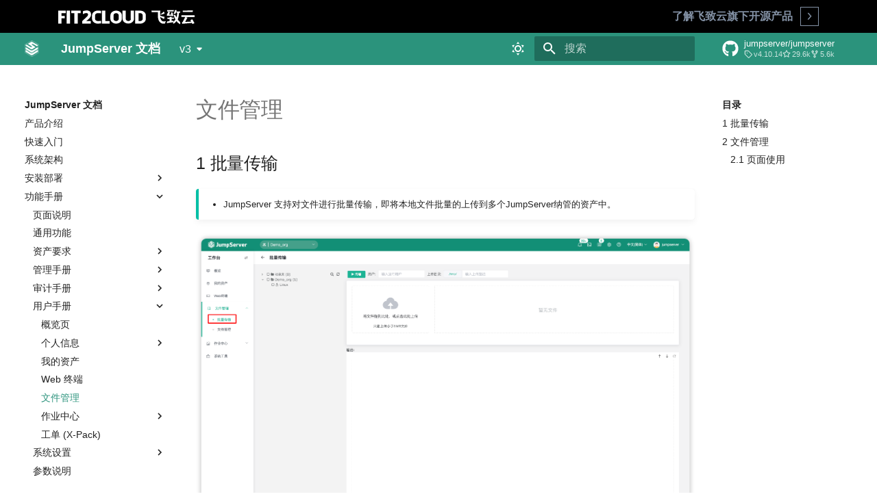

--- FILE ---
content_type: text/html
request_url: https://docs.jumpserver.org/zh/v3/guide/user/file_management/
body_size: 19164
content:

<!doctype html>
<html lang="zh" class="no-js">
  <head>
    
      <meta charset="utf-8">
      <meta name="viewport" content="width=device-width,initial-scale=1">
      
        <meta name="description" content="JumpServer 在线文档">
      
      
        <meta name="author" content="飞致云">
      
      
        <link rel="canonical" href="https://docs.jumpserver.org/guide/user/file_management/">
      
      <link rel="icon" href="../../../img/facio.ico">
      <meta name="generator" content="mkdocs-1.4.2, mkdocs-material-8.5.10">
    
    
      
        <title>文件管理 - JumpServer 文档</title>
      
    
    
    <link rel="stylesheet" href="../../../css/lightgallery.min.css">
    <link href="../../../css/f2c-header.css" rel="stylesheet" type="text/css" />
    
      <link rel="stylesheet" href="../../../assets/stylesheets/main.975780f9.min.css">
      
        
        <link rel="stylesheet" href="../../../assets/stylesheets/palette.2505c338.min.css">
        
      
      

    

    
    
    <script src="../../../js/lightgallery.min.js"></script>
    <script src="../../../js/jquery-3.5.1.min.js"></script>
    <script src="../../../js/mega.js"></script>

    <script async defer src="https://maxkb.fit2cloud.com/api/application/embed?protocol=https&host=maxkb.fit2cloud.com&token=9f16c1551e52dbab"></script>

    
      
    
    
      <link rel="stylesheet" href="../../../css/extra.css">
    
      <link rel="stylesheet" href="../../../css/termynal.css">
    
      <link rel="stylesheet" href="../../../css/custom.css">
    
      <link rel="stylesheet" href="../../../stylesheets/extra.css">
    
    <script>__md_scope=new URL("../../..",location),__md_hash=e=>[...e].reduce((e,_)=>(e<<5)-e+_.charCodeAt(0),0),__md_get=(e,_=localStorage,t=__md_scope)=>JSON.parse(_.getItem(t.pathname+"."+e)),__md_set=(e,_,t=localStorage,a=__md_scope)=>{try{t.setItem(a.pathname+"."+e,JSON.stringify(_))}catch(e){}}</script>
    
      
  


  
  


  <script id="__analytics">function __md_analytics(){window.ga=window.ga||function(){(ga.q=ga.q||[]).push(arguments)},ga.l=+new Date,ga("create","UA-147297392-3","auto"),ga("set","anonymizeIp",!0),ga("send","pageview"),document.addEventListener("DOMContentLoaded",function(){document.forms.search&&document.forms.search.query.addEventListener("blur",function(){var e;this.value&&(e=document.location.pathname,ga("send","pageview",e+"?q="+this.value))}),document$.subscribe(function(){var a=document.forms.feedback;if(void 0!==a)for(var e of a.querySelectorAll("[type=submit]"))e.addEventListener("click",function(e){e.preventDefault();var t=document.location.pathname,e=this.getAttribute("data-md-value");ga("send","event","feedback","click",t,e),a.firstElementChild.disabled=!0;e=a.querySelector(".md-feedback__note [data-md-value='"+e+"']");e&&(e.hidden=!1)}),a.hidden=!1}),location$.subscribe(function(e){ga("send","pageview",e.pathname)})});var e=document.createElement("script");e.async=!0,e.src="https://www.google-analytics.com/analytics.js",document.getElementById("__analytics").insertAdjacentElement("afterEnd",e)}</script>

  
    <script>"undefined"!=typeof __md_analytics&&__md_analytics()</script>
  

    
    
    
  </head>
  
  
    
    
      
    
    
    
    
    <body dir="ltr" data-md-color-scheme="default" data-md-color-primary="" data-md-color-accent="red">
  
    
    
      <script>var palette=__md_get("__palette");if(palette&&"object"==typeof palette.color)for(var key of Object.keys(palette.color))document.body.setAttribute("data-md-color-"+key,palette.color[key])</script>
    
    <input class="md-toggle" data-md-toggle="drawer" type="checkbox" id="__drawer" autocomplete="off">
    <input class="md-toggle" data-md-toggle="search" type="checkbox" id="__search" autocomplete="off">
    <label class="md-overlay" for="__drawer"></label>
    <div data-md-component="skip">
      
        
        <a href="#_1" class="md-skip">
          跳转至
        </a>
      
    </div>
    <div data-md-component="announce">
      
        <aside class="md-banner">
          <div class="md-banner__inner md-grid md-typeset">
            
            
  <!-- Add your announcement here, including arbitrary HTML -->

          </div>
          
        </aside>
      
    </div>
    
      <div data-md-component="outdated" hidden>
        
      </div>
    
    
<header id="topnav" class="defaultscroll sticky">
    <svg class="hidden-print" aria-hidden="true" style="position: absolute; width: 0; height: 0;" width="0" height="0" version="1.1" xmlns="http://www.w3.org/2000/svg" xmlns:xlink="http://www.w3.org/1999/xlink">
        <defs>
            <symbol id="mega-nav-icon-angle" viewBox="0 0 13 7">
                <polygon points="6.5,6.5 0.7,1.6 1.3,0.8 6.5,5.2 11.7,0.8 12.3,1.6 "></polygon>
            </symbol>
            <symbol id="mega-nav-icon-close" viewBox="0 0 13 15">
                <path vector-effect="non-scaling-stroke" d="M1.1 14L11.9 1M11.9 14L1.1 1"></path>
            </symbol>
        </defs>
    </svg>
    <div class="hidden-print mega-nav-sandbox">
        <div class="mega-nav-banner">
            <div class="container">
                <div class="mega-nav-banner-item">
                    <a class="mega-nav-banner-logo" href="https://www.fit2cloud.com/"><img src="../../../img/logo/logo-light-FIT2CLOUD.svg" alt="FIT2CLOUD Logo" /></a>
                </div>
                <div class="mega-nav-banner-item">
                    <p class="mega-nav-tagline">
                        <span class="visible-xs text-muted">了解飞致云旗下开源产品</span>
                    </p>
                    <div id="#mega-nav" class="mega-nav">
                        <button type="button" id="mega-nav-ctrl" class="mega-nav-ctrl">
                            <div class="mega-nav-ctrl-items">
                                <span class="mega-nav-icon-outline">
                                    <svg class="mega-nav-icon mega-nav-icon-angle-right" aria-hidden="true">
                                        <use xmlns:xlink="http://www.w3.org/1999/xlink" xlink:href="#mega-nav-icon-angle"></use>
                                    </svg>
                                    <span class="visuallyhidden">Open</span>
                                </span>
                            </div>
                        </button>

                        <div id="mega-nav-body-ct" class="mega-nav-body-ct" aria-labelledby="mega-nav-ctrl" style="display: none;">
                            <div class="mega-nav-body" style="margin-top: 0.5rem">
                                <ul class="mega-nav-ul">
                                    <li><a href="https://cordys.cn/" target="_blank"><b>Cordys</b> - 新一代的 AI CRM 系统</a></li>
                                    <li><a href="https://1panel.cn/" target="_blank"><b>1Panel</b> - 现代化、开源的 Linux 面板</a></li>
                                    <li><a href="https://jumpserver.org/" target="_blank"><b>JumpServer</b> - 广受欢迎的开源堡垒机</a></li>
                                    <li><a href="https://maxkb.cn/" target="_blank"><b>MaxKB</b> - 强大易用的企业级智能体平台</a></li>                       
                                    <li><a href="https://dataease.cn/" target="_blank"><b>DataEase</b> - 人人可用的开源 BI 工具</a></li>
                                    <li><a href="https://sqlbot.org/" target="_blank"><b>SQLBot</b> - 基于大模型的智能问数系统</a></li>
                                    <li><a href="https://metersphere.io/" target="_blank"><b>MeterSphere</b> - 新一代的开源持续测试工具</a></li>
                                    <li><a href="https://halo.run/" target="_blank"><b>Halo</b> - 强大易用的开源建站工具</a></li>
                                </ul>
                            </div>
                        </div>
                    </div>
                </div>
            </div>
        </div>
    </div>
</header>

      

<header class="md-header" data-md-component="header">
  <nav class="md-header__inner md-grid" aria-label="页眉">
    <a href="../../.." title="JumpServer 文档" class="md-header__button md-logo" aria-label="JumpServer 文档" data-md-component="logo">
      
  <img src="../../../img/logo.png" alt="logo">

    </a>
    <label class="md-header__button md-icon" for="__drawer">
      <svg xmlns="http://www.w3.org/2000/svg" viewBox="0 0 24 24"><path d="M3 6h18v2H3V6m0 5h18v2H3v-2m0 5h18v2H3v-2Z"/></svg>
    </label>
    <div class="md-header__title" data-md-component="header-title">
      <div class="md-header__ellipsis">
        <div class="md-header__topic">
          <span class="md-ellipsis">
            JumpServer 文档
          </span>
        </div>
        <div class="md-header__topic" data-md-component="header-topic">
          <span class="md-ellipsis">
            
              文件管理
            
          </span>
        </div>
      </div>
    </div>
    
      <form class="md-header__option" data-md-component="palette">
        
          
          
          
          <input class="md-option" data-md-color-media="" data-md-color-scheme="default" data-md-color-primary="" data-md-color-accent="red"  aria-label="Switch to dark mode"  type="radio" name="__palette" id="__palette_1">
          
            <label class="md-header__button md-icon" title="Switch to dark mode" for="__palette_2" hidden>
              <svg xmlns="http://www.w3.org/2000/svg" viewBox="0 0 24 24"><path d="M12 7a5 5 0 0 1 5 5 5 5 0 0 1-5 5 5 5 0 0 1-5-5 5 5 0 0 1 5-5m0 2a3 3 0 0 0-3 3 3 3 0 0 0 3 3 3 3 0 0 0 3-3 3 3 0 0 0-3-3m0-7 2.39 3.42C13.65 5.15 12.84 5 12 5c-.84 0-1.65.15-2.39.42L12 2M3.34 7l4.16-.35A7.2 7.2 0 0 0 5.94 8.5c-.44.74-.69 1.5-.83 2.29L3.34 7m.02 10 1.76-3.77a7.131 7.131 0 0 0 2.38 4.14L3.36 17M20.65 7l-1.77 3.79a7.023 7.023 0 0 0-2.38-4.15l4.15.36m-.01 10-4.14.36c.59-.51 1.12-1.14 1.54-1.86.42-.73.69-1.5.83-2.29L20.64 17M12 22l-2.41-3.44c.74.27 1.55.44 2.41.44.82 0 1.63-.17 2.37-.44L12 22Z"/></svg>
            </label>
          
        
          
          
          
          <input class="md-option" data-md-color-media="" data-md-color-scheme="slate" data-md-color-primary="" data-md-color-accent="red"  aria-label="Switch to light mode"  type="radio" name="__palette" id="__palette_2">
          
            <label class="md-header__button md-icon" title="Switch to light mode" for="__palette_1" hidden>
              <svg xmlns="http://www.w3.org/2000/svg" viewBox="0 0 24 24"><path d="m17.75 4.09-2.53 1.94.91 3.06-2.63-1.81-2.63 1.81.91-3.06-2.53-1.94L12.44 4l1.06-3 1.06 3 3.19.09m3.5 6.91-1.64 1.25.59 1.98-1.7-1.17-1.7 1.17.59-1.98L15.75 11l2.06-.05L18.5 9l.69 1.95 2.06.05m-2.28 4.95c.83-.08 1.72 1.1 1.19 1.85-.32.45-.66.87-1.08 1.27C15.17 23 8.84 23 4.94 19.07c-3.91-3.9-3.91-10.24 0-14.14.4-.4.82-.76 1.27-1.08.75-.53 1.93.36 1.85 1.19-.27 2.86.69 5.83 2.89 8.02a9.96 9.96 0 0 0 8.02 2.89m-1.64 2.02a12.08 12.08 0 0 1-7.8-3.47c-2.17-2.19-3.33-5-3.49-7.82-2.81 3.14-2.7 7.96.31 10.98 3.02 3.01 7.84 3.12 10.98.31Z"/></svg>
            </label>
          
        
      </form>
    
    
    
      <label class="md-header__button md-icon" for="__search">
        <svg xmlns="http://www.w3.org/2000/svg" viewBox="0 0 24 24"><path d="M9.5 3A6.5 6.5 0 0 1 16 9.5c0 1.61-.59 3.09-1.56 4.23l.27.27h.79l5 5-1.5 1.5-5-5v-.79l-.27-.27A6.516 6.516 0 0 1 9.5 16 6.5 6.5 0 0 1 3 9.5 6.5 6.5 0 0 1 9.5 3m0 2C7 5 5 7 5 9.5S7 14 9.5 14 14 12 14 9.5 12 5 9.5 5Z"/></svg>
      </label>
      <div class="md-search" data-md-component="search" role="dialog">
  <label class="md-search__overlay" for="__search"></label>
  <div class="md-search__inner" role="search">
    <form class="md-search__form" name="search">
      <input type="text" class="md-search__input" name="query" aria-label="搜索" placeholder="搜索" autocapitalize="off" autocorrect="off" autocomplete="off" spellcheck="false" data-md-component="search-query" required>
      <label class="md-search__icon md-icon" for="__search">
        <svg xmlns="http://www.w3.org/2000/svg" viewBox="0 0 24 24"><path d="M9.5 3A6.5 6.5 0 0 1 16 9.5c0 1.61-.59 3.09-1.56 4.23l.27.27h.79l5 5-1.5 1.5-5-5v-.79l-.27-.27A6.516 6.516 0 0 1 9.5 16 6.5 6.5 0 0 1 3 9.5 6.5 6.5 0 0 1 9.5 3m0 2C7 5 5 7 5 9.5S7 14 9.5 14 14 12 14 9.5 12 5 9.5 5Z"/></svg>
        <svg xmlns="http://www.w3.org/2000/svg" viewBox="0 0 24 24"><path d="M20 11v2H8l5.5 5.5-1.42 1.42L4.16 12l7.92-7.92L13.5 5.5 8 11h12Z"/></svg>
      </label>
      <nav class="md-search__options" aria-label="查找">
        
          <a href="javascript:void(0)" class="md-search__icon md-icon" title="分享" aria-label="分享" data-clipboard data-clipboard-text="" data-md-component="search-share" tabindex="-1">
            <svg xmlns="http://www.w3.org/2000/svg" viewBox="0 0 24 24"><path d="M18 16.08c-.76 0-1.44.3-1.96.77L8.91 12.7c.05-.23.09-.46.09-.7 0-.24-.04-.47-.09-.7l7.05-4.11c.54.5 1.25.81 2.04.81a3 3 0 0 0 3-3 3 3 0 0 0-3-3 3 3 0 0 0-3 3c0 .24.04.47.09.7L8.04 9.81C7.5 9.31 6.79 9 6 9a3 3 0 0 0-3 3 3 3 0 0 0 3 3c.79 0 1.5-.31 2.04-.81l7.12 4.15c-.05.21-.08.43-.08.66 0 1.61 1.31 2.91 2.92 2.91 1.61 0 2.92-1.3 2.92-2.91A2.92 2.92 0 0 0 18 16.08Z"/></svg>
          </a>
        
        <button type="reset" class="md-search__icon md-icon" title="清空当前内容" aria-label="清空当前内容" tabindex="-1">
          <svg xmlns="http://www.w3.org/2000/svg" viewBox="0 0 24 24"><path d="M19 6.41 17.59 5 12 10.59 6.41 5 5 6.41 10.59 12 5 17.59 6.41 19 12 13.41 17.59 19 19 17.59 13.41 12 19 6.41Z"/></svg>
        </button>
      </nav>
      
        <div class="md-search__suggest" data-md-component="search-suggest"></div>
      
    </form>
    <div class="md-search__output">
      <div class="md-search__scrollwrap" data-md-scrollfix>
        <div class="md-search-result" data-md-component="search-result">
          <div class="md-search-result__meta">
            正在初始化搜索引擎
          </div>
          <ol class="md-search-result__list"></ol>
        </div>
      </div>
    </div>
  </div>
</div>
    
    
      <div class="md-header__source">
        <a href="https://github.com/jumpserver/jumpserver" title="前往仓库" class="md-source" data-md-component="source">
  <div class="md-source__icon md-icon">
    
    <svg xmlns="http://www.w3.org/2000/svg" viewBox="0 0 496 512"><!--! Font Awesome Free 6.2.1 by @fontawesome - https://fontawesome.com License - https://fontawesome.com/license/free (Icons: CC BY 4.0, Fonts: SIL OFL 1.1, Code: MIT License) Copyright 2022 Fonticons, Inc.--><path d="M165.9 397.4c0 2-2.3 3.6-5.2 3.6-3.3.3-5.6-1.3-5.6-3.6 0-2 2.3-3.6 5.2-3.6 3-.3 5.6 1.3 5.6 3.6zm-31.1-4.5c-.7 2 1.3 4.3 4.3 4.9 2.6 1 5.6 0 6.2-2s-1.3-4.3-4.3-5.2c-2.6-.7-5.5.3-6.2 2.3zm44.2-1.7c-2.9.7-4.9 2.6-4.6 4.9.3 2 2.9 3.3 5.9 2.6 2.9-.7 4.9-2.6 4.6-4.6-.3-1.9-3-3.2-5.9-2.9zM244.8 8C106.1 8 0 113.3 0 252c0 110.9 69.8 205.8 169.5 239.2 12.8 2.3 17.3-5.6 17.3-12.1 0-6.2-.3-40.4-.3-61.4 0 0-70 15-84.7-29.8 0 0-11.4-29.1-27.8-36.6 0 0-22.9-15.7 1.6-15.4 0 0 24.9 2 38.6 25.8 21.9 38.6 58.6 27.5 72.9 20.9 2.3-16 8.8-27.1 16-33.7-55.9-6.2-112.3-14.3-112.3-110.5 0-27.5 7.6-41.3 23.6-58.9-2.6-6.5-11.1-33.3 2.6-67.9 20.9-6.5 69 27 69 27 20-5.6 41.5-8.5 62.8-8.5s42.8 2.9 62.8 8.5c0 0 48.1-33.6 69-27 13.7 34.7 5.2 61.4 2.6 67.9 16 17.7 25.8 31.5 25.8 58.9 0 96.5-58.9 104.2-114.8 110.5 9.2 7.9 17 22.9 17 46.4 0 33.7-.3 75.4-.3 83.6 0 6.5 4.6 14.4 17.3 12.1C428.2 457.8 496 362.9 496 252 496 113.3 383.5 8 244.8 8zM97.2 352.9c-1.3 1-1 3.3.7 5.2 1.6 1.6 3.9 2.3 5.2 1 1.3-1 1-3.3-.7-5.2-1.6-1.6-3.9-2.3-5.2-1zm-10.8-8.1c-.7 1.3.3 2.9 2.3 3.9 1.6 1 3.6.7 4.3-.7.7-1.3-.3-2.9-2.3-3.9-2-.6-3.6-.3-4.3.7zm32.4 35.6c-1.6 1.3-1 4.3 1.3 6.2 2.3 2.3 5.2 2.6 6.5 1 1.3-1.3.7-4.3-1.3-6.2-2.2-2.3-5.2-2.6-6.5-1zm-11.4-14.7c-1.6 1-1.6 3.6 0 5.9 1.6 2.3 4.3 3.3 5.6 2.3 1.6-1.3 1.6-3.9 0-6.2-1.4-2.3-4-3.3-5.6-2z"/></svg>
  </div>
  <div class="md-source__repository">
    jumpserver/jumpserver
  </div>
</a>
      </div>
    
  </nav>
  
</header>
    

    <div class="md-container" data-md-component="container">
      
      
        
          
        
      
      <main class="md-main" data-md-component="main">
        <div class="md-main__inner md-grid">
          
            
              
              <div class="md-sidebar md-sidebar--primary" data-md-component="sidebar" data-md-type="navigation" >
                <div class="md-sidebar__scrollwrap">
                  <div class="md-sidebar__inner">
                    


<nav class="md-nav md-nav--primary" aria-label="导航栏" data-md-level="0">
  <label class="md-nav__title" for="__drawer">
    <a href="../../.." title="JumpServer 文档" class="md-nav__button md-logo" aria-label="JumpServer 文档" data-md-component="logo">
      
  <img src="../../../img/logo.png" alt="logo">

    </a>
    JumpServer 文档
  </label>
  
    <div class="md-nav__source">
      <a href="https://github.com/jumpserver/jumpserver" title="前往仓库" class="md-source" data-md-component="source">
  <div class="md-source__icon md-icon">
    
    <svg xmlns="http://www.w3.org/2000/svg" viewBox="0 0 496 512"><!--! Font Awesome Free 6.2.1 by @fontawesome - https://fontawesome.com License - https://fontawesome.com/license/free (Icons: CC BY 4.0, Fonts: SIL OFL 1.1, Code: MIT License) Copyright 2022 Fonticons, Inc.--><path d="M165.9 397.4c0 2-2.3 3.6-5.2 3.6-3.3.3-5.6-1.3-5.6-3.6 0-2 2.3-3.6 5.2-3.6 3-.3 5.6 1.3 5.6 3.6zm-31.1-4.5c-.7 2 1.3 4.3 4.3 4.9 2.6 1 5.6 0 6.2-2s-1.3-4.3-4.3-5.2c-2.6-.7-5.5.3-6.2 2.3zm44.2-1.7c-2.9.7-4.9 2.6-4.6 4.9.3 2 2.9 3.3 5.9 2.6 2.9-.7 4.9-2.6 4.6-4.6-.3-1.9-3-3.2-5.9-2.9zM244.8 8C106.1 8 0 113.3 0 252c0 110.9 69.8 205.8 169.5 239.2 12.8 2.3 17.3-5.6 17.3-12.1 0-6.2-.3-40.4-.3-61.4 0 0-70 15-84.7-29.8 0 0-11.4-29.1-27.8-36.6 0 0-22.9-15.7 1.6-15.4 0 0 24.9 2 38.6 25.8 21.9 38.6 58.6 27.5 72.9 20.9 2.3-16 8.8-27.1 16-33.7-55.9-6.2-112.3-14.3-112.3-110.5 0-27.5 7.6-41.3 23.6-58.9-2.6-6.5-11.1-33.3 2.6-67.9 20.9-6.5 69 27 69 27 20-5.6 41.5-8.5 62.8-8.5s42.8 2.9 62.8 8.5c0 0 48.1-33.6 69-27 13.7 34.7 5.2 61.4 2.6 67.9 16 17.7 25.8 31.5 25.8 58.9 0 96.5-58.9 104.2-114.8 110.5 9.2 7.9 17 22.9 17 46.4 0 33.7-.3 75.4-.3 83.6 0 6.5 4.6 14.4 17.3 12.1C428.2 457.8 496 362.9 496 252 496 113.3 383.5 8 244.8 8zM97.2 352.9c-1.3 1-1 3.3.7 5.2 1.6 1.6 3.9 2.3 5.2 1 1.3-1 1-3.3-.7-5.2-1.6-1.6-3.9-2.3-5.2-1zm-10.8-8.1c-.7 1.3.3 2.9 2.3 3.9 1.6 1 3.6.7 4.3-.7.7-1.3-.3-2.9-2.3-3.9-2-.6-3.6-.3-4.3.7zm32.4 35.6c-1.6 1.3-1 4.3 1.3 6.2 2.3 2.3 5.2 2.6 6.5 1 1.3-1.3.7-4.3-1.3-6.2-2.2-2.3-5.2-2.6-6.5-1zm-11.4-14.7c-1.6 1-1.6 3.6 0 5.9 1.6 2.3 4.3 3.3 5.6 2.3 1.6-1.3 1.6-3.9 0-6.2-1.4-2.3-4-3.3-5.6-2z"/></svg>
  </div>
  <div class="md-source__repository">
    jumpserver/jumpserver
  </div>
</a>
    </div>
  
  <ul class="md-nav__list" data-md-scrollfix>
    
      
      
      

  
  
  
    <li class="md-nav__item">
      <a href="../../.." class="md-nav__link">
        产品介绍
      </a>
    </li>
  

    
      
      
      

  
  
  
    <li class="md-nav__item">
      <a href="../../../quick_start/" class="md-nav__link">
        快速入门
      </a>
    </li>
  

    
      
      
      

  
  
  
    <li class="md-nav__item">
      <a href="../../../architecture/" class="md-nav__link">
        系统架构
      </a>
    </li>
  

    
      
      
      

  
  
  
    
    <li class="md-nav__item md-nav__item--nested">
      
      
        <input class="md-nav__toggle md-toggle" data-md-toggle="__nav_4" type="checkbox" id="__nav_4" >
      
      
      
        
          
        
          
        
          
        
          
        
          
        
          
        
          
        
          
        
          
        
          
        
      
      
        <label class="md-nav__link" for="__nav_4">
          安装部署
          <span class="md-nav__icon md-icon"></span>
        </label>
      
      <nav class="md-nav" aria-label="安装部署" data-md-level="1">
        <label class="md-nav__title" for="__nav_4">
          <span class="md-nav__icon md-icon"></span>
          安装部署
        </label>
        <ul class="md-nav__list" data-md-scrollfix>
          
            
              
  
  
  
    <li class="md-nav__item">
      <a href="../../../installation/network_port/" class="md-nav__link">
        网络端口说明
      </a>
    </li>
  

            
          
            
              
  
  
  
    
    <li class="md-nav__item md-nav__item--nested">
      
      
        <input class="md-nav__toggle md-toggle" data-md-toggle="__nav_4_2" type="checkbox" id="__nav_4_2" >
      
      
      
        
          
        
          
        
          
        
      
      
        <label class="md-nav__link" for="__nav_4_2">
          Linux 单机部署
          <span class="md-nav__icon md-icon"></span>
        </label>
      
      <nav class="md-nav" aria-label="Linux 单机部署" data-md-level="2">
        <label class="md-nav__title" for="__nav_4_2">
          <span class="md-nav__icon md-icon"></span>
          Linux 单机部署
        </label>
        <ul class="md-nav__list" data-md-scrollfix>
          
            
              
  
  
  
    <li class="md-nav__item">
      <a href="../../../installation/setup_linux_standalone/requirements/" class="md-nav__link">
        环境要求
      </a>
    </li>
  

            
          
            
              
  
  
  
    <li class="md-nav__item">
      <a href="../../../installation/setup_linux_standalone/offline_install/" class="md-nav__link">
        安装指南
      </a>
    </li>
  

            
          
            
              
  
  
  
    <li class="md-nav__item">
      <a href="../../../installation/setup_linux_standalone/offline_upgrade/" class="md-nav__link">
        升级指南
      </a>
    </li>
  

            
          
        </ul>
      </nav>
    </li>
  

            
          
            
              
  
  
  
    
    <li class="md-nav__item md-nav__item--nested">
      
      
        <input class="md-nav__toggle md-toggle" data-md-toggle="__nav_4_3" type="checkbox" id="__nav_4_3" >
      
      
      
        
          
        
          
        
          
        
          
        
          
        
          
        
          
        
          
        
          
        
          
        
          
        
          
        
      
      
        <label class="md-nav__link" for="__nav_4_3">
          Linux 集群模式部署
          <span class="md-nav__icon md-icon"></span>
        </label>
      
      <nav class="md-nav" aria-label="Linux 集群模式部署" data-md-level="2">
        <label class="md-nav__title" for="__nav_4_3">
          <span class="md-nav__icon md-icon"></span>
          Linux 集群模式部署
        </label>
        <ul class="md-nav__list" data-md-scrollfix>
          
            
              
  
  
  
    <li class="md-nav__item">
      <a href="../../../installation/setup_linux_lb/requirements/" class="md-nav__link">
        准备工作
      </a>
    </li>
  

            
          
            
              
  
  
  
    <li class="md-nav__item">
      <a href="../../../installation/setup_linux_lb/nfs_install/" class="md-nav__link">
        部署 NFS 服务
      </a>
    </li>
  

            
          
            
              
  
  
  
    <li class="md-nav__item">
      <a href="../../../installation/setup_linux_lb/mysql_install/" class="md-nav__link">
        部署 MySQL 服务
      </a>
    </li>
  

            
          
            
              
  
  
  
    <li class="md-nav__item">
      <a href="../../../installation/setup_linux_lb/redis_install/" class="md-nav__link">
        部署 Redis 服务
      </a>
    </li>
  

            
          
            
              
  
  
  
    <li class="md-nav__item">
      <a href="../../../installation/setup_linux_lb/installation_node01/" class="md-nav__link">
        部署 JumpServer 01 节点
      </a>
    </li>
  

            
          
            
              
  
  
  
    <li class="md-nav__item">
      <a href="../../../installation/setup_linux_lb/installation_node02/" class="md-nav__link">
        部署 JumpServer 02 节点
      </a>
    </li>
  

            
          
            
              
  
  
  
    <li class="md-nav__item">
      <a href="../../../installation/setup_linux_lb/installation_node03/" class="md-nav__link">
        部署 JumpServer 03 节点
      </a>
    </li>
  

            
          
            
              
  
  
  
    <li class="md-nav__item">
      <a href="../../../installation/setup_linux_lb/installation_node04/" class="md-nav__link">
        部署 JumpServer 04 节点
      </a>
    </li>
  

            
          
            
              
  
  
  
    <li class="md-nav__item">
      <a href="../../../installation/setup_linux_lb/haproxy_install/" class="md-nav__link">
        部署 HAProxy 服务
      </a>
    </li>
  

            
          
            
              
  
  
  
    <li class="md-nav__item">
      <a href="../../../installation/setup_linux_lb/minio_install/" class="md-nav__link">
        部署 MinIO 服务
      </a>
    </li>
  

            
          
            
              
  
  
  
    <li class="md-nav__item">
      <a href="../../../installation/setup_linux_lb/elasticsearch_install/" class="md-nav__link">
        部署 Elasticsearch 服务
      </a>
    </li>
  

            
          
            
              
  
  
  
    <li class="md-nav__item">
      <a href="../../../installation/setup_linux_lb/linux_lb_upgrade/" class="md-nav__link">
        注意事项
      </a>
    </li>
  

            
          
        </ul>
      </nav>
    </li>
  

            
          
            
              
  
  
  
    
    <li class="md-nav__item md-nav__item--nested">
      
      
        <input class="md-nav__toggle md-toggle" data-md-toggle="__nav_4_4" type="checkbox" id="__nav_4_4" >
      
      
      
        
          
        
          
        
      
      
        <label class="md-nav__link" for="__nav_4_4">
          Kubernetes  Helm 模式部署
          <span class="md-nav__icon md-icon"></span>
        </label>
      
      <nav class="md-nav" aria-label="Kubernetes  Helm 模式部署" data-md-level="2">
        <label class="md-nav__title" for="__nav_4_4">
          <span class="md-nav__icon md-icon"></span>
          Kubernetes  Helm 模式部署
        </label>
        <ul class="md-nav__list" data-md-scrollfix>
          
            
              
  
  
  
    <li class="md-nav__item">
      <a href="../../../installation/setup_kubernetes/helm_online_install/" class="md-nav__link">
        在线安装
      </a>
    </li>
  

            
          
            
              
  
  
  
    <li class="md-nav__item">
      <a href="../../../installation/setup_kubernetes/helm_online_upgrade/" class="md-nav__link">
        在线升级
      </a>
    </li>
  

            
          
        </ul>
      </nav>
    </li>
  

            
          
            
              
  
  
  
    <li class="md-nav__item">
      <a href="../../../installation/migration/" class="md-nav__link">
        迁移文档
      </a>
    </li>
  

            
          
            
              
  
  
  
    <li class="md-nav__item">
      <a href="../../../installation/upgrade_notice/" class="md-nav__link">
        升级须知
      </a>
    </li>
  

            
          
            
              
  
  
  
    <li class="md-nav__item">
      <a href="../../../installation/proxy/" class="md-nav__link">
        反向代理
      </a>
    </li>
  

            
          
            
              
  
  
  
    <li class="md-nav__item">
      <a href="../../../installation/download/" class="md-nav__link">
        资源下载
      </a>
    </li>
  

            
          
            
              
  
  
  
    <li class="md-nav__item">
      <a href="../../../installation/jmsctl_sh/" class="md-nav__link">
        命令行工具
      </a>
    </li>
  

            
          
            
              
  
  
  
    
    <li class="md-nav__item md-nav__item--nested">
      
      
        <input class="md-nav__toggle md-toggle" data-md-toggle="__nav_4_10" type="checkbox" id="__nav_4_10" >
      
      
      
        
          
        
          
        
      
      
        <label class="md-nav__link" for="__nav_4_10">
          数据库加密连接
          <span class="md-nav__icon md-icon"></span>
        </label>
      
      <nav class="md-nav" aria-label="数据库加密连接" data-md-level="2">
        <label class="md-nav__title" for="__nav_4_10">
          <span class="md-nav__icon md-icon"></span>
          数据库加密连接
        </label>
        <ul class="md-nav__list" data-md-scrollfix>
          
            
              
  
  
  
    <li class="md-nav__item">
      <a href="../../../installation/security_setup/mysql_ssl/" class="md-nav__link">
        数据库 SSL 连接
      </a>
    </li>
  

            
          
            
              
  
  
  
    <li class="md-nav__item">
      <a href="../../../installation/security_setup/redis_ssl/" class="md-nav__link">
        Redis SSL 连接
      </a>
    </li>
  

            
          
        </ul>
      </nav>
    </li>
  

            
          
        </ul>
      </nav>
    </li>
  

    
      
      
      

  
  
    
  
  
    
    <li class="md-nav__item md-nav__item--active md-nav__item--nested">
      
      
        <input class="md-nav__toggle md-toggle" data-md-toggle="__nav_5" type="checkbox" id="__nav_5" checked>
      
      
      
        
          
        
          
        
          
        
          
        
          
        
          
        
          
        
          
        
          
        
      
      
        <label class="md-nav__link" for="__nav_5">
          功能手册
          <span class="md-nav__icon md-icon"></span>
        </label>
      
      <nav class="md-nav" aria-label="功能手册" data-md-level="1">
        <label class="md-nav__title" for="__nav_5">
          <span class="md-nav__icon md-icon"></span>
          功能手册
        </label>
        <ul class="md-nav__list" data-md-scrollfix>
          
            
              
  
  
  
    <li class="md-nav__item">
      <a href="../../index_description/" class="md-nav__link">
        页面说明
      </a>
    </li>
  

            
          
            
              
  
  
  
    <li class="md-nav__item">
      <a href="../../currency/" class="md-nav__link">
        通用功能
      </a>
    </li>
  

            
          
            
              
  
  
  
    
    <li class="md-nav__item md-nav__item--nested">
      
      
        <input class="md-nav__toggle md-toggle" data-md-toggle="__nav_5_3" type="checkbox" id="__nav_5_3" >
      
      
      
        
          
        
          
        
          
        
          
        
          
        
          
        
          
        
          
        
          
        
      
      
        <label class="md-nav__link" for="__nav_5_3">
          资产要求
          <span class="md-nav__icon md-icon"></span>
        </label>
      
      <nav class="md-nav" aria-label="资产要求" data-md-level="2">
        <label class="md-nav__title" for="__nav_5_3">
          <span class="md-nav__icon md-icon"></span>
          资产要求
        </label>
        <ul class="md-nav__list" data-md-scrollfix>
          
            
              
  
  
  
    <li class="md-nav__item">
      <a href="../../asset_requirements/telnet/" class="md-nav__link">
        Telnet
      </a>
    </li>
  

            
          
            
              
  
  
  
    <li class="md-nav__item">
      <a href="../../asset_requirements/linux_ssh/" class="md-nav__link">
        Linux SSH
      </a>
    </li>
  

            
          
            
              
  
  
  
    <li class="md-nav__item">
      <a href="../../asset_requirements/linux_vnc/" class="md-nav__link">
        Linux VNC
      </a>
    </li>
  

            
          
            
              
  
  
  
    <li class="md-nav__item">
      <a href="../../asset_requirements/macos_vnc/" class="md-nav__link">
        macOS VNC
      </a>
    </li>
  

            
          
            
              
  
  
  
    <li class="md-nav__item">
      <a href="../../asset_requirements/windows_ssh/" class="md-nav__link">
        Windows SSH
      </a>
    </li>
  

            
          
            
              
  
  
  
    <li class="md-nav__item">
      <a href="../../asset_requirements/windows_vnc/" class="md-nav__link">
        Windows VNC
      </a>
    </li>
  

            
          
            
              
  
  
  
    <li class="md-nav__item">
      <a href="../../asset_requirements/windows_rdp/" class="md-nav__link">
        Windows RDP
      </a>
    </li>
  

            
          
            
              
  
  
  
    <li class="md-nav__item">
      <a href="../../asset_requirements/mysql/" class="md-nav__link">
        MySQL
      </a>
    </li>
  

            
          
            
              
  
  
  
    <li class="md-nav__item">
      <a href="../../asset_requirements/kubernetes/" class="md-nav__link">
        Kubernetes
      </a>
    </li>
  

            
          
        </ul>
      </nav>
    </li>
  

            
          
            
              
  
  
  
    
    <li class="md-nav__item md-nav__item--nested">
      
      
        <input class="md-nav__toggle md-toggle" data-md-toggle="__nav_5_4" type="checkbox" id="__nav_5_4" >
      
      
      
        
          
        
          
        
          
        
          
        
          
        
          
        
          
        
      
      
        <label class="md-nav__link" for="__nav_5_4">
          管理手册
          <span class="md-nav__icon md-icon"></span>
        </label>
      
      <nav class="md-nav" aria-label="管理手册" data-md-level="2">
        <label class="md-nav__title" for="__nav_5_4">
          <span class="md-nav__icon md-icon"></span>
          管理手册
        </label>
        <ul class="md-nav__list" data-md-scrollfix>
          
            
              
  
  
  
    <li class="md-nav__item">
      <a href="../../admin/dashboard/" class="md-nav__link">
        仪表盘
      </a>
    </li>
  

            
          
            
              
  
  
  
    
    <li class="md-nav__item md-nav__item--nested">
      
      
        <input class="md-nav__toggle md-toggle" data-md-toggle="__nav_5_4_2" type="checkbox" id="__nav_5_4_2" >
      
      
      
        
          
        
          
        
          
        
      
      
        <label class="md-nav__link" for="__nav_5_4_2">
          用户管理
          <span class="md-nav__icon md-icon"></span>
        </label>
      
      <nav class="md-nav" aria-label="用户管理" data-md-level="3">
        <label class="md-nav__title" for="__nav_5_4_2">
          <span class="md-nav__icon md-icon"></span>
          用户管理
        </label>
        <ul class="md-nav__list" data-md-scrollfix>
          
            
              
  
  
  
    <li class="md-nav__item">
      <a href="../../admin/user/user_list/" class="md-nav__link">
        用户列表
      </a>
    </li>
  

            
          
            
              
  
  
  
    <li class="md-nav__item">
      <a href="../../admin/user/user_group/" class="md-nav__link">
        用户组
      </a>
    </li>
  

            
          
            
              
  
  
  
    <li class="md-nav__item">
      <a href="../../admin/user/role_list/" class="md-nav__link">
        角色列表 (X-Pack)
      </a>
    </li>
  

            
          
        </ul>
      </nav>
    </li>
  

            
          
            
              
  
  
  
    
    <li class="md-nav__item md-nav__item--nested">
      
      
        <input class="md-nav__toggle md-toggle" data-md-toggle="__nav_5_4_3" type="checkbox" id="__nav_5_4_3" >
      
      
      
        
          
        
          
        
          
        
      
      
        <label class="md-nav__link" for="__nav_5_4_3">
          资产管理
          <span class="md-nav__icon md-icon"></span>
        </label>
      
      <nav class="md-nav" aria-label="资产管理" data-md-level="3">
        <label class="md-nav__title" for="__nav_5_4_3">
          <span class="md-nav__icon md-icon"></span>
          资产管理
        </label>
        <ul class="md-nav__list" data-md-scrollfix>
          
            
              
  
  
  
    <li class="md-nav__item">
      <a href="../../admin/asset/asset_list/" class="md-nav__link">
        资产列表
      </a>
    </li>
  

            
          
            
              
  
  
  
    <li class="md-nav__item">
      <a href="../../admin/asset/domain_list/" class="md-nav__link">
        网域列表
      </a>
    </li>
  

            
          
            
              
  
  
  
    <li class="md-nav__item">
      <a href="../../admin/asset/platform_list/" class="md-nav__link">
        平台列表
      </a>
    </li>
  

            
          
        </ul>
      </nav>
    </li>
  

            
          
            
              
  
  
  
    
    <li class="md-nav__item md-nav__item--nested">
      
      
        <input class="md-nav__toggle md-toggle" data-md-toggle="__nav_5_4_4" type="checkbox" id="__nav_5_4_4" >
      
      
      
        
          
        
          
        
          
        
          
        
          
        
          
        
      
      
        <label class="md-nav__link" for="__nav_5_4_4">
          账号管理
          <span class="md-nav__icon md-icon"></span>
        </label>
      
      <nav class="md-nav" aria-label="账号管理" data-md-level="3">
        <label class="md-nav__title" for="__nav_5_4_4">
          <span class="md-nav__icon md-icon"></span>
          账号管理
        </label>
        <ul class="md-nav__list" data-md-scrollfix>
          
            
              
  
  
  
    <li class="md-nav__item">
      <a href="../../admin/account/account_list/" class="md-nav__link">
        账号列表
      </a>
    </li>
  

            
          
            
              
  
  
  
    <li class="md-nav__item">
      <a href="../../admin/account/account_template/" class="md-nav__link">
        账号模版
      </a>
    </li>
  

            
          
            
              
  
  
  
    <li class="md-nav__item">
      <a href="../../admin/account/account_push/" class="md-nav__link">
        账号推送
      </a>
    </li>
  

            
          
            
              
  
  
  
    <li class="md-nav__item">
      <a href="../../admin/account/account_gather/" class="md-nav__link">
        账号收集 (X-Pack)
      </a>
    </li>
  

            
          
            
              
  
  
  
    <li class="md-nav__item">
      <a href="../../admin/account/account_change_secret/" class="md-nav__link">
        账号改密 (X-Pack)
      </a>
    </li>
  

            
          
            
              
  
  
  
    <li class="md-nav__item">
      <a href="../../admin/account/account_backup/" class="md-nav__link">
        账号备份 (X-Pack)
      </a>
    </li>
  

            
          
        </ul>
      </nav>
    </li>
  

            
          
            
              
  
  
  
    
    <li class="md-nav__item md-nav__item--nested">
      
      
        <input class="md-nav__toggle md-toggle" data-md-toggle="__nav_5_4_5" type="checkbox" id="__nav_5_4_5" >
      
      
      
        
          
        
          
        
          
        
          
        
          
        
      
      
        <label class="md-nav__link" for="__nav_5_4_5">
          权限管理
          <span class="md-nav__icon md-icon"></span>
        </label>
      
      <nav class="md-nav" aria-label="权限管理" data-md-level="3">
        <label class="md-nav__title" for="__nav_5_4_5">
          <span class="md-nav__icon md-icon"></span>
          权限管理
        </label>
        <ul class="md-nav__list" data-md-scrollfix>
          
            
              
  
  
  
    <li class="md-nav__item">
      <a href="../../admin/permission/asset_permissions/" class="md-nav__link">
        资产授权
      </a>
    </li>
  

            
          
            
              
  
  
  
    <li class="md-nav__item">
      <a href="../../admin/permission/user_acls/" class="md-nav__link">
        用户登录
      </a>
    </li>
  

            
          
            
              
  
  
  
    <li class="md-nav__item">
      <a href="../../admin/permission/cmd_acls/" class="md-nav__link">
        命令过滤
      </a>
    </li>
  

            
          
            
              
  
  
  
    <li class="md-nav__item">
      <a href="../../admin/permission/host_acls/" class="md-nav__link">
        资产登录 (X-Pack)
      </a>
    </li>
  

            
          
            
              
  
  
  
    <li class="md-nav__item">
      <a href="../../admin/permission/connect_method_acls/" class="md-nav__link">
        连接方式（X-Pack）
      </a>
    </li>
  

            
          
        </ul>
      </nav>
    </li>
  

            
          
            
              
  
  
  
    
    <li class="md-nav__item md-nav__item--nested">
      
      
        <input class="md-nav__toggle md-toggle" data-md-toggle="__nav_5_4_6" type="checkbox" id="__nav_5_4_6" >
      
      
      
        
          
        
      
      
        <label class="md-nav__link" for="__nav_5_4_6">
          更多选项
          <span class="md-nav__icon md-icon"></span>
        </label>
      
      <nav class="md-nav" aria-label="更多选项" data-md-level="3">
        <label class="md-nav__title" for="__nav_5_4_6">
          <span class="md-nav__icon md-icon"></span>
          更多选项
        </label>
        <ul class="md-nav__list" data-md-scrollfix>
          
            
              
  
  
  
    <li class="md-nav__item">
      <a href="../../admin/more_options/label_list/" class="md-nav__link">
        标签列表
      </a>
    </li>
  

            
          
        </ul>
      </nav>
    </li>
  

            
          
            
              
  
  
  
    <li class="md-nav__item">
      <a href="../../admin/admin_tickets/" class="md-nav__link">
        工单 (X-Pack)
      </a>
    </li>
  

            
          
        </ul>
      </nav>
    </li>
  

            
          
            
              
  
  
  
    
    <li class="md-nav__item md-nav__item--nested">
      
      
        <input class="md-nav__toggle md-toggle" data-md-toggle="__nav_5_5" type="checkbox" id="__nav_5_5" >
      
      
      
        
          
        
          
        
          
        
      
      
        <label class="md-nav__link" for="__nav_5_5">
          审计手册
          <span class="md-nav__icon md-icon"></span>
        </label>
      
      <nav class="md-nav" aria-label="审计手册" data-md-level="2">
        <label class="md-nav__title" for="__nav_5_5">
          <span class="md-nav__icon md-icon"></span>
          审计手册
        </label>
        <ul class="md-nav__list" data-md-scrollfix>
          
            
              
  
  
  
    <li class="md-nav__item">
      <a href="../../audit/dashboard/" class="md-nav__link">
        仪表盘
      </a>
    </li>
  

            
          
            
              
  
  
  
    
    <li class="md-nav__item md-nav__item--nested">
      
      
        <input class="md-nav__toggle md-toggle" data-md-toggle="__nav_5_5_2" type="checkbox" id="__nav_5_5_2" >
      
      
      
        
          
        
          
        
          
        
      
      
        <label class="md-nav__link" for="__nav_5_5_2">
          会话审计
          <span class="md-nav__icon md-icon"></span>
        </label>
      
      <nav class="md-nav" aria-label="会话审计" data-md-level="3">
        <label class="md-nav__title" for="__nav_5_5_2">
          <span class="md-nav__icon md-icon"></span>
          会话审计
        </label>
        <ul class="md-nav__list" data-md-scrollfix>
          
            
              
  
  
  
    <li class="md-nav__item">
      <a href="../../audit/session_audit/session_record/" class="md-nav__link">
        会话记录
      </a>
    </li>
  

            
          
            
              
  
  
  
    <li class="md-nav__item">
      <a href="../../audit/session_audit/command_record/" class="md-nav__link">
        命令记录
      </a>
    </li>
  

            
          
            
              
  
  
  
    <li class="md-nav__item">
      <a href="../../audit/session_audit/ftp/" class="md-nav__link">
        文件传输
      </a>
    </li>
  

            
          
        </ul>
      </nav>
    </li>
  

            
          
            
              
  
  
  
    
    <li class="md-nav__item md-nav__item--nested">
      
      
        <input class="md-nav__toggle md-toggle" data-md-toggle="__nav_5_5_3" type="checkbox" id="__nav_5_5_3" >
      
      
      
        
          
        
          
        
          
        
          
        
      
      
        <label class="md-nav__link" for="__nav_5_5_3">
          日志审计
          <span class="md-nav__icon md-icon"></span>
        </label>
      
      <nav class="md-nav" aria-label="日志审计" data-md-level="3">
        <label class="md-nav__title" for="__nav_5_5_3">
          <span class="md-nav__icon md-icon"></span>
          日志审计
        </label>
        <ul class="md-nav__list" data-md-scrollfix>
          
            
              
  
  
  
    <li class="md-nav__item">
      <a href="../../audit/log_audit/login_log/" class="md-nav__link">
        登录日志
      </a>
    </li>
  

            
          
            
              
  
  
  
    <li class="md-nav__item">
      <a href="../../audit/log_audit/operation_log/" class="md-nav__link">
        操作日志
      </a>
    </li>
  

            
          
            
              
  
  
  
    <li class="md-nav__item">
      <a href="../../audit/log_audit/secret_change_log/" class="md-nav__link">
        改密日志
      </a>
    </li>
  

            
          
            
              
  
  
  
    <li class="md-nav__item">
      <a href="../../audit/log_audit/job_log/" class="md-nav__link">
        作业日志
      </a>
    </li>
  

            
          
        </ul>
      </nav>
    </li>
  

            
          
        </ul>
      </nav>
    </li>
  

            
          
            
              
  
  
    
  
  
    
    <li class="md-nav__item md-nav__item--active md-nav__item--nested">
      
      
        <input class="md-nav__toggle md-toggle" data-md-toggle="__nav_5_6" type="checkbox" id="__nav_5_6" checked>
      
      
      
        
          
        
          
        
          
        
          
        
          
        
          
        
          
        
      
      
        <label class="md-nav__link" for="__nav_5_6">
          用户手册
          <span class="md-nav__icon md-icon"></span>
        </label>
      
      <nav class="md-nav" aria-label="用户手册" data-md-level="2">
        <label class="md-nav__title" for="__nav_5_6">
          <span class="md-nav__icon md-icon"></span>
          用户手册
        </label>
        <ul class="md-nav__list" data-md-scrollfix>
          
            
              
  
  
  
    <li class="md-nav__item">
      <a href="../index_overview/" class="md-nav__link">
        概览页
      </a>
    </li>
  

            
          
            
              
  
  
  
    
    <li class="md-nav__item md-nav__item--nested">
      
      
        <input class="md-nav__toggle md-toggle" data-md-toggle="__nav_5_6_2" type="checkbox" id="__nav_5_6_2" >
      
      
      
        
          
        
          
        
          
        
          
        
          
        
          
        
          
        
      
      
        <label class="md-nav__link" for="__nav_5_6_2">
          个人信息
          <span class="md-nav__icon md-icon"></span>
        </label>
      
      <nav class="md-nav" aria-label="个人信息" data-md-level="3">
        <label class="md-nav__title" for="__nav_5_6_2">
          <span class="md-nav__icon md-icon"></span>
          个人信息
        </label>
        <ul class="md-nav__list" data-md-scrollfix>
          
            
              
  
  
  
    <li class="md-nav__item">
      <a href="../personal_information/user_information/" class="md-nav__link">
        用户信息
      </a>
    </li>
  

            
          
            
              
  
  
  
    <li class="md-nav__item">
      <a href="../personal_information/authentication_settings/" class="md-nav__link">
        认证设置
      </a>
    </li>
  

            
          
            
              
  
  
  
    <li class="md-nav__item">
      <a href="../personal_information/preference_settings/" class="md-nav__link">
        偏好设置
      </a>
    </li>
  

            
          
            
              
  
  
  
    <li class="md-nav__item">
      <a href="../personal_information/api_key/" class="md-nav__link">
        API Key
      </a>
    </li>
  

            
          
            
              
  
  
  
    <li class="md-nav__item">
      <a href="../personal_information/temporary_passwd/" class="md-nav__link">
        临时密码
      </a>
    </li>
  

            
          
            
              
  
  
  
    <li class="md-nav__item">
      <a href="../personal_information/connect_token/" class="md-nav__link">
        连接令牌
      </a>
    </li>
  

            
          
            
              
  
  
  
    <li class="md-nav__item">
      <a href="../personal_information/passkey/" class="md-nav__link">
        Passkey
      </a>
    </li>
  

            
          
        </ul>
      </nav>
    </li>
  

            
          
            
              
  
  
  
    <li class="md-nav__item">
      <a href="../my_asset/" class="md-nav__link">
        我的资产
      </a>
    </li>
  

            
          
            
              
  
  
  
    <li class="md-nav__item">
      <a href="../web_terminal/" class="md-nav__link">
        Web 终端
      </a>
    </li>
  

            
          
            
              
  
  
    
  
  
    <li class="md-nav__item md-nav__item--active">
      
      <input class="md-nav__toggle md-toggle" data-md-toggle="toc" type="checkbox" id="__toc">
      
      
        
      
      
        <label class="md-nav__link md-nav__link--active" for="__toc">
          文件管理
          <span class="md-nav__icon md-icon"></span>
        </label>
      
      <a href="./" class="md-nav__link md-nav__link--active">
        文件管理
      </a>
      
        

<nav class="md-nav md-nav--secondary" aria-label="目录">
  
  
  
    
  
  
    <label class="md-nav__title" for="__toc">
      <span class="md-nav__icon md-icon"></span>
      目录
    </label>
    <ul class="md-nav__list" data-md-component="toc" data-md-scrollfix>
      
        <li class="md-nav__item">
  <a href="#1" class="md-nav__link">
    1 批量传输
  </a>
  
</li>
      
        <li class="md-nav__item">
  <a href="#2" class="md-nav__link">
    2 文件管理
  </a>
  
    <nav class="md-nav" aria-label="2 文件管理">
      <ul class="md-nav__list">
        
          <li class="md-nav__item">
  <a href="#21" class="md-nav__link">
    2.1 页面使用
  </a>
  
</li>
        
      </ul>
    </nav>
  
</li>
      
    </ul>
  
</nav>
      
    </li>
  

            
          
            
              
  
  
  
    
    <li class="md-nav__item md-nav__item--nested">
      
      
        <input class="md-nav__toggle md-toggle" data-md-toggle="__nav_5_6_6" type="checkbox" id="__nav_5_6_6" >
      
      
      
        
          
        
          
        
          
        
          
        
      
      
        <label class="md-nav__link" for="__nav_5_6_6">
          作业中心
          <span class="md-nav__icon md-icon"></span>
        </label>
      
      <nav class="md-nav" aria-label="作业中心" data-md-level="3">
        <label class="md-nav__title" for="__nav_5_6_6">
          <span class="md-nav__icon md-icon"></span>
          作业中心
        </label>
        <ul class="md-nav__list" data-md-scrollfix>
          
            
              
  
  
  
    <li class="md-nav__item">
      <a href="../ops/quick_command/" class="md-nav__link">
        快捷命令
      </a>
    </li>
  

            
          
            
              
  
  
  
    <li class="md-nav__item">
      <a href="../ops/job_management/" class="md-nav__link">
        作业管理
      </a>
    </li>
  

            
          
            
              
  
  
  
    <li class="md-nav__item">
      <a href="../ops/template_management/" class="md-nav__link">
        模版管理
      </a>
    </li>
  

            
          
            
              
  
  
  
    <li class="md-nav__item">
      <a href="../ops/execution_history/" class="md-nav__link">
        执行历史
      </a>
    </li>
  

            
          
        </ul>
      </nav>
    </li>
  

            
          
            
              
  
  
  
    <li class="md-nav__item">
      <a href="../user_tickets/" class="md-nav__link">
        工单 (X-Pack)
      </a>
    </li>
  

            
          
        </ul>
      </nav>
    </li>
  

            
          
            
              
  
  
  
    
    <li class="md-nav__item md-nav__item--nested">
      
      
        <input class="md-nav__toggle md-toggle" data-md-toggle="__nav_5_7" type="checkbox" id="__nav_5_7" >
      
      
      
        
          
        
          
        
          
        
          
        
          
        
          
        
          
        
          
        
          
        
          
        
          
        
          
        
          
        
      
      
        <label class="md-nav__link" for="__nav_5_7">
          系统设置
          <span class="md-nav__icon md-icon"></span>
        </label>
      
      <nav class="md-nav" aria-label="系统设置" data-md-level="2">
        <label class="md-nav__title" for="__nav_5_7">
          <span class="md-nav__icon md-icon"></span>
          系统设置
        </label>
        <ul class="md-nav__list" data-md-scrollfix>
          
            
              
  
  
  
    <li class="md-nav__item">
      <a href="../../system/index_overview/" class="md-nav__link">
        概览页
      </a>
    </li>
  

            
          
            
              
  
  
  
    <li class="md-nav__item">
      <a href="../../system/basic/" class="md-nav__link">
        基本设置
      </a>
    </li>
  

            
          
            
              
  
  
  
    <li class="md-nav__item">
      <a href="../../system/organization/" class="md-nav__link">
        组织管理 (X-Pack)
      </a>
    </li>
  

            
          
            
              
  
  
  
    <li class="md-nav__item">
      <a href="../../system/message/" class="md-nav__link">
        消息通知
      </a>
    </li>
  

            
          
            
              
  
  
  
    <li class="md-nav__item">
      <a href="../../system/function/" class="md-nav__link">
        功能设置
      </a>
    </li>
  

            
          
            
              
  
  
  
    
    <li class="md-nav__item md-nav__item--nested">
      
      
        <input class="md-nav__toggle md-toggle" data-md-toggle="__nav_5_7_6" type="checkbox" id="__nav_5_7_6" >
      
      
      
        
          
        
          
        
          
        
          
        
          
        
          
        
          
        
          
        
          
        
          
        
          
        
          
        
      
      
        <label class="md-nav__link" for="__nav_5_7_6">
          认证设置
          <span class="md-nav__icon md-icon"></span>
        </label>
      
      <nav class="md-nav" aria-label="认证设置" data-md-level="3">
        <label class="md-nav__title" for="__nav_5_7_6">
          <span class="md-nav__icon md-icon"></span>
          认证设置
        </label>
        <ul class="md-nav__list" data-md-scrollfix>
          
            
              
  
  
  
    <li class="md-nav__item">
      <a href="../../system/authentication/mfa/" class="md-nav__link">
        MFA
      </a>
    </li>
  

            
          
            
              
  
  
  
    <li class="md-nav__item">
      <a href="../../system/authentication/ldap/" class="md-nav__link">
        LDAP
      </a>
    </li>
  

            
          
            
              
  
  
  
    <li class="md-nav__item">
      <a href="../../system/authentication/cas/" class="md-nav__link">
        CAS
      </a>
    </li>
  

            
          
            
              
  
  
  
    <li class="md-nav__item">
      <a href="../../system/authentication/passkey/" class="md-nav__link">
        Passkey
      </a>
    </li>
  

            
          
            
              
  
  
  
    <li class="md-nav__item">
      <a href="../../system/authentication/sso/" class="md-nav__link">
        SSO (X-Pack)
      </a>
    </li>
  

            
          
            
              
  
  
  
    <li class="md-nav__item">
      <a href="../../system/authentication/openid/" class="md-nav__link">
        OpenID (X-Pack)
      </a>
    </li>
  

            
          
            
              
  
  
  
    <li class="md-nav__item">
      <a href="../../system/authentication/saml2/" class="md-nav__link">
        SAML2 (X-Pack)
      </a>
    </li>
  

            
          
            
              
  
  
  
    <li class="md-nav__item">
      <a href="../../system/authentication/slack/" class="md-nav__link">
        Slack (X-Pack)
      </a>
    </li>
  

            
          
            
              
  
  
  
    <li class="md-nav__item">
      <a href="../../system/authentication/radius/" class="md-nav__link">
        Radius (X-Pack)
      </a>
    </li>
  

            
          
            
              
  
  
  
    <li class="md-nav__item">
      <a href="../../system/authentication/dingtalk/" class="md-nav__link">
        钉钉 (X-Pack)
      </a>
    </li>
  

            
          
            
              
  
  
  
    <li class="md-nav__item">
      <a href="../../system/authentication/wechat/" class="md-nav__link">
        微信 (X-Pack)
      </a>
    </li>
  

            
          
            
              
  
  
  
    <li class="md-nav__item">
      <a href="../../system/authentication/feishu/" class="md-nav__link">
        飞书 (X-Pack)
      </a>
    </li>
  

            
          
        </ul>
      </nav>
    </li>
  

            
          
            
              
  
  
  
    <li class="md-nav__item">
      <a href="../../system/storages/" class="md-nav__link">
        存储设置
      </a>
    </li>
  

            
          
            
              
  
  
  
    <li class="md-nav__item">
      <a href="../../system/component/" class="md-nav__link">
        组件设置
      </a>
    </li>
  

            
          
            
              
  
  
  
    <li class="md-nav__item">
      <a href="../../system/remoteapp/" class="md-nav__link">
        远程应用
      </a>
    </li>
  

            
          
            
              
  
  
  
    <li class="md-nav__item">
      <a href="../../system/security/" class="md-nav__link">
        安全设置
      </a>
    </li>
  

            
          
            
              
  
  
  
    <li class="md-nav__item">
      <a href="../../system/index_logo/" class="md-nav__link">
        界面设置 (X-Pack)
      </a>
    </li>
  

            
          
            
              
  
  
  
    <li class="md-nav__item">
      <a href="../../system/tools/" class="md-nav__link">
        系统工具
      </a>
    </li>
  

            
          
            
              
  
  
  
    <li class="md-nav__item">
      <a href="../../system/tasks/" class="md-nav__link">
        系统任务
      </a>
    </li>
  

            
          
        </ul>
      </nav>
    </li>
  

            
          
            
              
  
  
  
    <li class="md-nav__item">
      <a href="../../env/" class="md-nav__link">
        参数说明
      </a>
    </li>
  

            
          
            
              
  
  
  
    <li class="md-nav__item">
      <a href="../../storages/" class="md-nav__link">
        存储说明
      </a>
    </li>
  

            
          
        </ul>
      </nav>
    </li>
  

    
      
      
      

  
  
  
    <li class="md-nav__item">
      <a href="../../../best_practices/" class="md-nav__link">
        最佳实践
      </a>
    </li>
  

    
      
      
      

  
  
  
    
    <li class="md-nav__item md-nav__item--nested">
      
      
        <input class="md-nav__toggle md-toggle" data-md-toggle="__nav_7" type="checkbox" id="__nav_7" >
      
      
      
        
          
        
          
        
          
        
      
      
        <label class="md-nav__link" for="__nav_7">
          常见问题
          <span class="md-nav__icon md-icon"></span>
        </label>
      
      <nav class="md-nav" aria-label="常见问题" data-md-level="1">
        <label class="md-nav__title" for="__nav_7">
          <span class="md-nav__icon md-icon"></span>
          常见问题
        </label>
        <ul class="md-nav__list" data-md-scrollfix>
          
            
              
  
  
  
    <li class="md-nav__item">
      <a href="../../../faq/faq/" class="md-nav__link">
        产品 FAQ
      </a>
    </li>
  

            
          
            
              
  
  
  
    <li class="md-nav__item">
      <a href="../../../faq/security/" class="md-nav__link">
        安全建议
      </a>
    </li>
  

            
          
            
              
  
  
  
    <li class="md-nav__item">
      <a href="../../../faq/enterprise/" class="md-nav__link">
        企业版
      </a>
    </li>
  

            
          
        </ul>
      </nav>
    </li>
  

    
      
      
      

  
  
  
    
    <li class="md-nav__item md-nav__item--nested">
      
      
        <input class="md-nav__toggle md-toggle" data-md-toggle="__nav_8" type="checkbox" id="__nav_8" >
      
      
      
        
          
        
          
        
      
      
        <label class="md-nav__link" for="__nav_8">
          开发文档
          <span class="md-nav__icon md-icon"></span>
        </label>
      
      <nav class="md-nav" aria-label="开发文档" data-md-level="1">
        <label class="md-nav__title" for="__nav_8">
          <span class="md-nav__icon md-icon"></span>
          开发文档
        </label>
        <ul class="md-nav__list" data-md-scrollfix>
          
            
              
  
  
  
    <li class="md-nav__item">
      <a href="../../../dev/rest_api/" class="md-nav__link">
        API 文档
      </a>
    </li>
  

            
          
            
              
  
  
  
    <li class="md-nav__item">
      <a href="../../../dev/shell/" class="md-nav__link">
        交互命令
      </a>
    </li>
  

            
          
        </ul>
      </nav>
    </li>
  

    
      
      
      

  
  
  
    <li class="md-nav__item">
      <a href="../../../user_stories/" class="md-nav__link">
        用户案例
      </a>
    </li>
  

    
      
      
      

  
  
  
    <li class="md-nav__item">
      <a href="../../../change_log/" class="md-nav__link">
        更新日志
      </a>
    </li>
  

    
      
      
      

  
  
  
    <li class="md-nav__item">
      <a href="https://jinshuju.net/f/sQ91MK" class="md-nav__link">
        技术咨询
      </a>
    </li>
  

    
      
      
      

  
  
  
    <li class="md-nav__item">
      <a href="../../../contact/" class="md-nav__link">
        联系我们
      </a>
    </li>
  

    
  </ul>
</nav>
                  </div>
                </div>
              </div>
            
            
              
              <div class="md-sidebar md-sidebar--secondary" data-md-component="sidebar" data-md-type="toc" >
                <div class="md-sidebar__scrollwrap">
                  <div class="md-sidebar__inner">
                    

<nav class="md-nav md-nav--secondary" aria-label="目录">
  
  
  
    
  
  
    <label class="md-nav__title" for="__toc">
      <span class="md-nav__icon md-icon"></span>
      目录
    </label>
    <ul class="md-nav__list" data-md-component="toc" data-md-scrollfix>
      
        <li class="md-nav__item">
  <a href="#1" class="md-nav__link">
    1 批量传输
  </a>
  
</li>
      
        <li class="md-nav__item">
  <a href="#2" class="md-nav__link">
    2 文件管理
  </a>
  
    <nav class="md-nav" aria-label="2 文件管理">
      <ul class="md-nav__list">
        
          <li class="md-nav__item">
  <a href="#21" class="md-nav__link">
    2.1 页面使用
  </a>
  
</li>
        
      </ul>
    </nav>
  
</li>
      
    </ul>
  
</nav>
                  </div>
                </div>
              </div>
            
          
          
            <div class="md-content" data-md-component="content">
              <article class="md-content__inner md-typeset">
                
  
                  


<h1 id="_1">文件管理<a class="headerlink" href="#_1" title="Permanent link">⚓︎</a></h1>
<h2 id="1">1 批量传输<a class="headerlink" href="#1" title="Permanent link">⚓︎</a></h2>
<div class="admonition tip">
<ul>
<li>JumpServer 支持对文件进行批量传输，即将本地文件批量的上传到多个JumpServer纳管的资产中。</li>
</ul>
</div>
<p><img alt="file_management05" src="../../../img/file_management05.png" /></p>
<h2 id="2">2 文件管理<a class="headerlink" href="#2" title="Permanent link">⚓︎</a></h2>
<div class="admonition tip">
<ul>
<li>文件管理是传输文件的一种方式，上传下载默认 SFTP 目录默认为/tmp 路径。</li>
<li>SFTP 目录与资产平台进行绑定，JumpServer 默认平台的 SFTP 目录无法修改（需联系管理员操作修改）</li>
</ul>
</div>
<p><img alt="file_management01" src="../../../img/file_management01.png" /></p>
<h3 id="21">2.1 页面使用<a class="headerlink" href="#21" title="Permanent link">⚓︎</a></h3>
<div class="admonition tip">
<ul>
<li>点击左侧节点树对应资产，即可进入资产中的 SFTP 目录。</li>
<li>当某个资产有且仅有一个账号授权时，点击资产名称即可直接进入该资产对应授权用户的SFTP目录，当某个资产拥有多个账号授权时，需点击资产名称后选择资产对应的账号才能进入对应的 SFTP 目录。</li>
</ul>
</div>
<p><img alt="file_management02" src="../../../img/file_management02.png" /></p>
<div class="admonition tip">
<ul>
<li>进入 SFTP 目录后，即可对文件夹或文件对应操作。</li>
<li>操作方式支持两种，第一种方式：直接在右侧页面右击唤出操作菜单；第二种方式：上方黑色部分的按钮进行对应的操作。</li>
</ul>
</div>
<p><img alt="file_management03" src="../../../img/file_management03.png" /></p>


  




                
  <footer class="mdx-content__footer">
    <a href="">
      <hr>
      <span class="twemoji">
        <svg xmlns="http://www.w3.org/2000/svg" viewBox="0 0 89 89">
  <path d="M3.136,17.387l0,42.932l42.932,21.467l-42.932,-64.399Z" />
  <path d="M21.91,8l42.933,64.398l-18.775,9.388l-42.932,-64.399l18.774,-9.387Z" style="fill-opacity: 0.5" />
  <path d="M67.535,17.387l-27.262,18.156l21.878,32.818l5.384,2.691l0,-53.665Z" />
  <path d="M67.535,17.387l0,53.666l18.774,-9.388l0,-53.665l-18.774,9.387Z" style="fill-opacity: 0.25" />
</svg>
      </span>
      <span class="twemoji">
        <svg xmlns="http://www.w3.org/2000/svg" viewBox="0 0 24 24"><path d="M19 13h-6v6h-2v-6H5v-2h6V5h2v6h6v2Z"/></svg>
      </span>
      <span class="twemoji mdx-heart">
        <svg xmlns="http://www.w3.org/2000/svg" viewBox="0 0 24 24"><path d="M14 20.408c-.492.308-.903.546-1.192.709-.153.086-.308.17-.463.252h-.002a.75.75 0 0 1-.686 0 16.709 16.709 0 0 1-.465-.252 31.147 31.147 0 0 1-4.803-3.34C3.8 15.572 1 12.331 1 8.513 1 5.052 3.829 2.5 6.736 2.5 9.03 2.5 10.881 3.726 12 5.605 13.12 3.726 14.97 2.5 17.264 2.5 20.17 2.5 23 5.052 23 8.514c0 3.818-2.801 7.06-5.389 9.262A31.146 31.146 0 0 1 14 20.408z"/></svg>
      </span>
      <hr>
    </a>
  </footer>

              </article>
            </div>
          
          
        </div>
        
          <a href="#" class="md-top md-icon" data-md-component="top" hidden>
            <svg xmlns="http://www.w3.org/2000/svg" viewBox="0 0 24 24"><path d="M13 20h-2V8l-5.5 5.5-1.42-1.42L12 4.16l7.92 7.92-1.42 1.42L13 8v12Z"/></svg>
            回到页面顶部
          </a>
        
      </main>
      
    <footer class="md-footer">
      <div class="md-footer-meta md-typeset">
        <div class="md-footer-meta__inner md-grid">
          <div class="md-copyright">
            
              <div class="md-copyright__highlight">
                Copyright &copy; 2014-2025 <a href="https://www.fit2cloud.com">杭州飞致云信息科技有限公司</a>, All Rights Reserved. <a href="http://www.beian.miit.gov.cn" target="_blank">京ICP备15023818号</a>
              </div>
            
          </div>
          <div class="md-social">
  
    
    
      
      
    
    <a href="https://space.bilibili.com/510493147" target="_blank" rel="noopener" title="space.bilibili.com" class="md-social__link">
      <?xml version="1.0" encoding="utf-8"?>
<!-- Generator: Adobe Illustrator 22.1.0, SVG Export Plug-In . SVG Version: 6.00 Build 0)  -->
<svg version="1.1" id="Bilibili" xmlns="http://www.w3.org/2000/svg" xmlns:xlink="http://www.w3.org/1999/xlink" x="0px" y="0px"
	 viewBox="0 0 2186.86 999.65" style="enable-background:new 0 0 2186.86 999.65;" xml:space="preserve">
<style type="text/css">
	.st0{fill:#07A3D7;}
</style>
<g>
	<path class="st0" d="M2030.61,892.82c-9.77,0-18.55,0-26.37-0.98c-16.6-0.97-33.2-1.95-49.8-1.95c-10.74,0-10.74,0-11.72-10.74
		l-15.63-177.74l-15.62-147.46l-10.74-90.82l-9.77-79.1l-17.58-123.05c-5.86-43.94-12.69-86.91-21.48-130.86
		c-0.98-6.83-0.98-7.81,6.84-8.79c30.27-5.86,61.52-8.79,92.77-8.79h10.74c4.88,0.98,7.81,3.91,8.79,9.77l3.91,67.38l27.34,364.26
		l13.67,166.99l8.79,95.71L2030.61,892.82L2030.61,892.82z M833.34,112.54h17.58c8.79,0,10.74,2.93,10.74,11.72l7.82,118.17
		l17.58,245.11l10.74,127.93l7.81,98.64l15.63,169.92c0,7.81-0.98,8.79-8.79,8.79l-70.32-2.93c-4.88,0.98-7.81-1.95-7.81-6.84
		l-2.93-34.18c-2.93-29.29-5.86-58.59-7.81-88.86l-15.63-154.3l-16.6-139.65l-11.72-98.63l-12.69-89.85
		c-5.86-40.04-12.7-81.05-19.53-121.09l-4.89-27.34c-0.97-4.89,0-6.84,4.89-7.82C774.75,116.45,801.12,111.57,833.34,112.54
		L833.34,112.54L833.34,112.54z M1815.77,506.1c24.41,0,27.34,0.98,31.25,24.41c4.88,29.3,8.79,58.6,11.72,87.89l10.74,94.73
		l20.51,201.17c0.97,4.89,0,6.84-4.89,6.84l-76.17,8.79c-7.81,0.97-9.77,0-10.74-7.81l-43.95-224.61l-27.34-149.42l-3.91-20.51
		c-0.97-3.9,0.98-6.83,4.89-7.81C1758.15,512.94,1787.45,508.05,1815.77,506.1L1815.77,506.1L1815.77,506.1z M705.41,506.1
		c26.37-0.98,29.3,1.95,32.23,26.37c6.84,40.04,11.72,79.1,15.63,119.14l12.69,117.18l7.81,79.11l6.84,63.47
		c0,8.79-0.98,10.75-8.79,11.72l-72.26,6.84c-7.82,0.97-9.77,0-10.75-7.81l-59.57-306.65l-15.62-86.91
		c-0.98-4.88,0.97-7.81,5.86-8.79C649.75,512.94,678.07,508.05,705.41,506.1L705.41,506.1L705.41,506.1z M1078.46,808.83v121.1v3.9
		c0.98,5.86-1.95,8.79-7.81,7.82h-23.44c-16.6,0-33.2,0.97-49.8,1.95c-8.79,0.98-9.77,0.98-10.75-9.77l-15.62-175.78l-7.81-86.91
		l-11.72-132.81c-0.98-10.75,0.98-12.7,9.76-13.68c27.35-2.93,54.69-2.93,82.04-1.95l20.5,2.93c7.82,2.93,8.79,3.91,8.79,11.72
		l2.93,52.73l0.98,58.6C1077.49,702.39,1078.46,755.12,1078.46,808.83L1078.46,808.83L1078.46,808.83z M2186.86,814.69v114.26v5.86
		c0,4.88-1.95,7.81-6.84,6.84h-35.15c-13.67,0-27.35,0.97-40.04,1.95c-7.81,0.98-8.79,0-9.77-8.79l-20.5-228.52l-10.75-113.28
		l-3.9-57.61c-0.98-7.82,0.97-9.77,8.79-9.77c32.22-3.91,65.43-4.88,97.65-0.98c12.7,0.98,14.65,4.89,15.63,17.58l2.93,129.88
		L2186.86,814.69L2186.86,814.69z M1787.45,298.09c9.76,0,18.55,0.98,25.39,1.95c4.88,0.98,6.83,2.93,7.81,7.82l12.69,135.74
		c2.93,11.72,0.98,13.67-10.74,13.67l-33.2,1.95c-6.84,0.98-9.77,1.96-9.77-8.78l-13.67-110.36l-3.9-31.25
		c-0.98-5.86,0.97-8.79,6.83-9.76L1787.45,298.09L1787.45,298.09z M681,298.09c7.81,0,15.63,0.98,22.46,1.95
		c3.91,0.98,5.86,2.93,6.84,7.82l3.9,34.18l9.77,106.44c0.98,7.81,0.98,8.79-6.84,8.79l-38.08,1.95c-7.81,0.98-8.79,0-9.77-7.81
		l-8.79-78.12l-7.81-65.43c-0.98-4.89,0.98-7.82,5.86-7.82C665.38,299.07,673.19,298.09,681,298.09L681,298.09L681,298.09z
		 M1070.65,395.75v67.38c0.98,10.74-0.98,10.74-9.77,10.74c-12.69,0-24.41-0.97-36.13-1.95c-7.81-0.98-8.79-0.98-7.81-8.79
		l-2.93-83.01c0-18.55,0-37.11-0.98-55.66c-0.97-8.79,0-9.77,8.79-9.77c13.67,0,27.34,0.98,41.02,2.93c7.81,0,7.81,1.96,7.81,9.77
		V395.75L1070.65,395.75z M2180.02,396.72v67.39c0,8.79-0.97,9.76-9.76,9.76l-37.11-1.95c-5.86-0.98-8.79-3.91-7.81-8.79
		l-2.93-139.65c0-7.81,0.97-8.79,8.79-8.79c12.69,0,24.41,0.98,36.13,1.96c14.65,0.97,12.69,3.9,12.69,14.64L2180.02,396.72
		L2180.02,396.72z M650.73,449.46c0.97,11.72,0,13.67-11.72,14.65l-23.44,5.86c-7.81,2.93-8.79,0.97-9.76-5.86l-24.42-137.7
		c-2.93-8.79-0.98-10.74,7.81-11.72l34.18-5.86c7.82-0.97,9.77-0.97,9.77,6.84c2.93,16.6,5.86,33.2,7.81,49.8l9.77,78.13
		L650.73,449.46L650.73,449.46z M1689.79,315.67c14.65-2.93,30.27-4.88,45.9-6.84c4.88-0.97,6.83,1.96,7.81,6.84l7.81,53.71
		c3.91,26.37,6.84,52.73,7.82,79.1v7.81c0.97,3.91-0.98,6.84-4.89,7.82l-31.25,6.83c-4.88,0.98-6.83-0.97-7.81-5.86l-25.39-145.5
		V315.67L1689.79,315.67z M996.43,421.14c0,15.62-0.98,30.27-1.95,43.94c0,4.89-1.96,6.84-6.84,7.82l-30.27,2.93
		c-4.88,0.97-6.84-1.96-6.84-6.84c-1.95-14.65-2.93-28.32-3.9-42.97c-1.96-26.37-3.91-53.71-4.89-81.05l-1.95-19.53
		c-0.98-3.91,0.98-5.86,4.88-5.86l40.04-2.93c6.84,0,8.79,0.97,8.79,8.79L996.43,421.14L996.43,421.14z M2103.85,405.51
		c0.98,18.56,0.98,38.09,0,56.64c0.98,8.79-0.97,10.75-9.76,10.75l-27.35,2.93c-4.88,0.97-7.81-1.96-7.81-6.84
		c-0.98-24.41-2.93-49.8-4.88-74.22l-3.91-68.36c-0.98-4.88,0.98-6.83,4.88-6.83l39.07-2.93c6.83,0,7.81,0.97,7.81,8.79
		C2103.85,351.8,2104.83,379.15,2103.85,405.51L2103.85,405.51L2103.85,405.51z M612.64,738.52c15.63,18.56,18.56,39.06,11.72,61.52
		c-5.86,21.49-16.6,40.04-32.23,55.67c-25.39,26.37-54.68,47.85-86.91,64.45c-55.66,29.3-113.28,49.81-174.81,60.55
		c-43.94,8.79-87.89,14.65-131.83,17.58c-13.67,0.97-27.34,0.97-41.02,0.97h-29.29c-7.82,0-9.77-1.95-10.75-9.76l-6.83-94.73
		L92.13,708.25l-20.5-177.74l-11.72-94.72l-12.7-90.82c-6.83-49.81-15.62-99.61-24.41-149.42C15.96,155.51,9.13,115.47,0.34,75.44
		c-0.98-4.89,0-8.79,4.88-9.77L140.96,9.03c8.79-3.91,16.6-6.84,25.39-8.79c5.86-0.98,8.79,0.98,7.81,6.84
		c0,15.62,0,31.25-0.97,47.85l-0.98,12.69c-0.97,56.64-0.97,113.28,0,170.9c0.98,49.81,3.91,100.59,6.84,150.39
		c4.88,78.13,12.69,156.25,20.51,233.4c0,7.81,0.97,7.81,9.76,6.84c16.6-2.93,32.23-3.91,48.83-3.91
		c51.76,0,103.51,5.86,153.32,18.55c43.94,10.75,85.94,25.4,127.93,43.95c20.51,9.77,39.06,21.48,56.64,35.16
		C602.88,727.78,607.76,732.66,612.64,738.52L612.64,738.52L612.64,738.52z M1713.23,729.73c20.51,16.6,27.34,39.06,21.48,65.43
		c-4.88,21.49-14.65,40.04-29.3,56.64c-23.43,26.37-50.78,46.88-81.05,63.48c-58.59,32.23-121.09,54.69-187.5,66.41
		c-36.13,6.83-72.27,12.69-108.4,15.62c-20.51,1.95-42.97,2.93-65.43,1.95h-26.37c-5.85,0.98-8.78-1.95-8.78-7.81
		c-1.96-27.34-3.91-54.69-6.84-82.03l-15.63-166.99l-16.6-145.51l-20.5-164.06c-2.93-28.32-6.84-57.62-11.72-85.94l-17.58-109.38
		c-7.81-51.75-17.58-103.51-28.32-155.27l-0.98-6.83c-1.95-4.89,0-8.79,4.88-9.77c47.86-19.53,94.73-41.02,142.58-59.57
		c12.7-4.88,28.32-10.74,27.35,0.98c-3.91,36.13-2.93,72.26-3.91,107.42c-0.98,29.29-0.98,58.59,0.98,86.91v22.46
		c0,35.16,0.97,70.32,3.9,104.49c1.96,45.9,4.89,92.78,8.79,138.68l8.79,98.63c0.98,18.55,2.93,36.13,5.86,54.69
		c0,10.74,1.95,9.76,10.74,8.79c17.58-2.93,35.16-3.91,52.74-3.91c61.52,0.98,121.09,10.74,179.68,27.34
		c40.04,10.75,78.13,25.39,115.24,44.93C1683.93,706.29,1698.58,717.04,1713.23,729.73L1713.23,729.73L1713.23,729.73z
		 M301.12,901.61c14.65-8.79,40.04-26.37,75.19-53.71c35.16-28.32,56.64-46.88,65.43-56.64c-52.73-23.44-107.42-43.95-164.06-62.5
		L301.12,901.61L301.12,901.61z M1548.19,796.14c2.93-2.93,1.95-4.88-0.98-6.84l-23.44-9.76c-41.01-17.58-82.03-33.21-124.02-46.88
		l-5.86-1.95c-1.95-0.98-3.9,0-6.83,0.98l23.43,168.94c2.93,0,4.89-0.98,5.86-1.95c38.09-27.35,76.17-55.67,114.26-85.94
		L1548.19,796.14L1548.19,796.14z"/>
</g>
</svg>
    </a>
  
    
    
      
      
    
    <a href="https://github.com/jumpserver" target="_blank" rel="noopener" title="github.com" class="md-social__link">
      <svg xmlns="http://www.w3.org/2000/svg" viewBox="0 0 496 512"><!--! Font Awesome Free 6.2.1 by @fontawesome - https://fontawesome.com License - https://fontawesome.com/license/free (Icons: CC BY 4.0, Fonts: SIL OFL 1.1, Code: MIT License) Copyright 2022 Fonticons, Inc.--><path d="M165.9 397.4c0 2-2.3 3.6-5.2 3.6-3.3.3-5.6-1.3-5.6-3.6 0-2 2.3-3.6 5.2-3.6 3-.3 5.6 1.3 5.6 3.6zm-31.1-4.5c-.7 2 1.3 4.3 4.3 4.9 2.6 1 5.6 0 6.2-2s-1.3-4.3-4.3-5.2c-2.6-.7-5.5.3-6.2 2.3zm44.2-1.7c-2.9.7-4.9 2.6-4.6 4.9.3 2 2.9 3.3 5.9 2.6 2.9-.7 4.9-2.6 4.6-4.6-.3-1.9-3-3.2-5.9-2.9zM244.8 8C106.1 8 0 113.3 0 252c0 110.9 69.8 205.8 169.5 239.2 12.8 2.3 17.3-5.6 17.3-12.1 0-6.2-.3-40.4-.3-61.4 0 0-70 15-84.7-29.8 0 0-11.4-29.1-27.8-36.6 0 0-22.9-15.7 1.6-15.4 0 0 24.9 2 38.6 25.8 21.9 38.6 58.6 27.5 72.9 20.9 2.3-16 8.8-27.1 16-33.7-55.9-6.2-112.3-14.3-112.3-110.5 0-27.5 7.6-41.3 23.6-58.9-2.6-6.5-11.1-33.3 2.6-67.9 20.9-6.5 69 27 69 27 20-5.6 41.5-8.5 62.8-8.5s42.8 2.9 62.8 8.5c0 0 48.1-33.6 69-27 13.7 34.7 5.2 61.4 2.6 67.9 16 17.7 25.8 31.5 25.8 58.9 0 96.5-58.9 104.2-114.8 110.5 9.2 7.9 17 22.9 17 46.4 0 33.7-.3 75.4-.3 83.6 0 6.5 4.6 14.4 17.3 12.1C428.2 457.8 496 362.9 496 252 496 113.3 383.5 8 244.8 8zM97.2 352.9c-1.3 1-1 3.3.7 5.2 1.6 1.6 3.9 2.3 5.2 1 1.3-1 1-3.3-.7-5.2-1.6-1.6-3.9-2.3-5.2-1zm-10.8-8.1c-.7 1.3.3 2.9 2.3 3.9 1.6 1 3.6.7 4.3-.7.7-1.3-.3-2.9-2.3-3.9-2-.6-3.6-.3-4.3.7zm32.4 35.6c-1.6 1.3-1 4.3 1.3 6.2 2.3 2.3 5.2 2.6 6.5 1 1.3-1.3.7-4.3-1.3-6.2-2.2-2.3-5.2-2.6-6.5-1zm-11.4-14.7c-1.6 1-1.6 3.6 0 5.9 1.6 2.3 4.3 3.3 5.6 2.3 1.6-1.3 1.6-3.9 0-6.2-1.4-2.3-4-3.3-5.6-2z"/></svg>
    </a>
  
    
    
      
      
    
    <a href="https://hub.docker.com/r/jumpserver/" target="_blank" rel="noopener" title="hub.docker.com" class="md-social__link">
      <svg xmlns="http://www.w3.org/2000/svg" viewBox="0 0 640 512"><!--! Font Awesome Free 6.2.1 by @fontawesome - https://fontawesome.com License - https://fontawesome.com/license/free (Icons: CC BY 4.0, Fonts: SIL OFL 1.1, Code: MIT License) Copyright 2022 Fonticons, Inc.--><path d="M349.9 236.3h-66.1v-59.4h66.1v59.4zm0-204.3h-66.1v60.7h66.1V32zm78.2 144.8H362v59.4h66.1v-59.4zm-156.3-72.1h-66.1v60.1h66.1v-60.1zm78.1 0h-66.1v60.1h66.1v-60.1zm276.8 100c-14.4-9.7-47.6-13.2-73.1-8.4-3.3-24-16.7-44.9-41.1-63.7l-14-9.3-9.3 14c-18.4 27.8-23.4 73.6-3.7 103.8-8.7 4.7-25.8 11.1-48.4 10.7H2.4c-8.7 50.8 5.8 116.8 44 162.1 37.1 43.9 92.7 66.2 165.4 66.2 157.4 0 273.9-72.5 328.4-204.2 21.4.4 67.6.1 91.3-45.2 1.5-2.5 6.6-13.2 8.5-17.1l-13.3-8.9zm-511.1-27.9h-66v59.4h66.1v-59.4zm78.1 0h-66.1v59.4h66.1v-59.4zm78.1 0h-66.1v59.4h66.1v-59.4zm-78.1-72.1h-66.1v60.1h66.1v-60.1z"/></svg>
    </a>
  
    
    
    <a href="mailto:support@fit2cloud.com" target="_blank" rel="noopener" title="" class="md-social__link">
      <svg xmlns="http://www.w3.org/2000/svg" viewBox="0 0 512 512"><!--! Font Awesome Free 6.2.1 by @fontawesome - https://fontawesome.com License - https://fontawesome.com/license/free (Icons: CC BY 4.0, Fonts: SIL OFL 1.1, Code: MIT License) Copyright 2022 Fonticons, Inc.--><path d="M48 64C21.5 64 0 85.5 0 112c0 15.1 7.1 29.3 19.2 38.4l217.6 163.2c11.4 8.5 27 8.5 38.4 0l217.6-163.2c12.1-9.1 19.2-23.3 19.2-38.4 0-26.5-21.5-48-48-48H48zM0 176v208c0 35.3 28.7 64 64 64h384c35.3 0 64-28.7 64-64V176L294.4 339.2a63.9 63.9 0 0 1-76.8 0L0 176z"/></svg>
    </a>
  
    
    
      
      
    
    <a href="tel://400-052-0755" target="_blank" rel="noopener" title="400-052-0755" class="md-social__link">
      <svg xmlns="http://www.w3.org/2000/svg" viewBox="0 0 448 512"><!--! Font Awesome Free 6.2.1 by @fontawesome - https://fontawesome.com License - https://fontawesome.com/license/free (Icons: CC BY 4.0, Fonts: SIL OFL 1.1, Code: MIT License) Copyright 2022 Fonticons, Inc.--><path d="M424.7 299.8c2.9-14 4.7-28.9 4.7-43.8 0-113.5-91.9-205.3-205.3-205.3-14.9 0-29.7 1.7-43.8 4.7C161.3 40.7 137.7 32 112 32 50.2 32 0 82.2 0 144c0 25.7 8.7 49.3 23.3 68.2-2.9 14-4.7 28.9-4.7 43.8 0 113.5 91.9 205.3 205.3 205.3 14.9 0 29.7-1.7 43.8-4.7 19 14.6 42.6 23.3 68.2 23.3 61.8 0 112-50.2 112-112 .1-25.6-8.6-49.2-23.2-68.1zm-194.6 91.5c-65.6 0-120.5-29.2-120.5-65 0-16 9-30.6 29.5-30.6 31.2 0 34.1 44.9 88.1 44.9 25.7 0 42.3-11.4 42.3-26.3 0-18.7-16-21.6-42-28-62.5-15.4-117.8-22-117.8-87.2 0-59.2 58.6-81.1 109.1-81.1 55.1 0 110.8 21.9 110.8 55.4 0 16.9-11.4 31.8-30.3 31.8-28.3 0-29.2-33.5-75-33.5-25.7 0-42 7-42 22.5 0 19.8 20.8 21.8 69.1 33 41.4 9.3 90.7 26.8 90.7 77.6 0 59.1-57.1 86.5-112 86.5z"/></svg>
    </a>
  
</div>
        </div>
      </div>
    </footer>
    <!--
    <section id="footer_start">
      <div class="footer-start-box" >
        <div class="footer-start-title">
          <p role="img" aria-label="celibrate" style="font-size: 14px"><a target="_blank" href="https://jinshuju.net/f/sQ91MK" style="color: white"><i class="mdi mdi-download pr-1" style="font-size: 14px"></i>技术咨询</a>️</p>
        </div>
      </div>
   </section>
   -->

    </div>
    <div class="md-dialog" data-md-component="dialog">
      <div class="md-dialog__inner md-typeset"></div>
    </div>
    
    <script id="__config" type="application/json">{"base": "../../..", "features": ["navigation.tracking", "navigation.indexes", "navigation.top", "search.suggest", "search.highlight", "search.share", "header.autohide"], "search": "../../../assets/javascripts/workers/search.16e2a7d4.min.js", "translations": {"clipboard.copied": "\u5df2\u590d\u5236", "clipboard.copy": "\u590d\u5236", "search.config.lang": "ja", "search.config.pipeline": "trimmer, stemmer", "search.config.separator": "[\\s\\-\uff0c\u3002]+", "search.placeholder": "\u641c\u7d22", "search.result.more.one": "\u5728\u8be5\u9875\u4e0a\u8fd8\u6709 1 \u4e2a\u7b26\u5408\u6761\u4ef6\u7684\u7ed3\u679c", "search.result.more.other": "\u5728\u8be5\u9875\u4e0a\u8fd8\u6709 # \u4e2a\u7b26\u5408\u6761\u4ef6\u7684\u7ed3\u679c", "search.result.none": "\u6ca1\u6709\u627e\u5230\u7b26\u5408\u6761\u4ef6\u7684\u7ed3\u679c", "search.result.one": "\u627e\u5230 1 \u4e2a\u7b26\u5408\u6761\u4ef6\u7684\u7ed3\u679c", "search.result.other": "# \u4e2a\u7b26\u5408\u6761\u4ef6\u7684\u7ed3\u679c", "search.result.placeholder": "\u952e\u5165\u4ee5\u5f00\u59cb\u641c\u7d22", "search.result.term.missing": "\u7f3a\u5c11", "select.version.title": "\u9009\u62e9\u5f53\u524d\u7248\u672c"}, "version": {"default": "master", "provider": "mike"}}</script>
    
    
    
      <script src="../../../assets/javascripts/bundle.5a2dcb6a.min.js"></script>
      
        <script src="../../../js/termynal.js"></script>
      
        <script src="../../../js/custom.js"></script>
      
    
    <script>
    var elements = document.getElementsByClassName("lightgallery");
    for(var i=0; i<elements.length; i++) {
       lightGallery(elements[i]);
    }
    </script>

    
  </body>
</html>

--- FILE ---
content_type: text/css
request_url: https://docs.jumpserver.org/zh/v3/css/f2c-header.css
body_size: 3473
content:
.sticky{position: fixed;top: 0;right: 0;left: 0;z-index: 10;}
/*! CSS Used from: https://metersphere.io/css/bootstrap.min.css */
*,::after,::before{box-sizing:border-box;}
h4,h5{margin-top:0;margin-bottom:.5rem;}
img{vertical-align:middle;border-style:none;}
svg{overflow:hidden;vertical-align:middle;}
button{border-radius:0;}
button:focus{outline:1px dotted;outline:5px auto -webkit-focus-ring-color;}
button{margin:0;font-family:inherit;font-size:inherit;line-height:inherit;}
button{overflow:visible;}
button{text-transform:none;}
[type=button],button{-webkit-appearance:button;}
[type=button]::-moz-focus-inner,button::-moz-focus-inner{padding:0;border-style:none;}
h4,h5{margin-bottom:.5rem;font-weight:500;line-height:1.2;}
h4{font-size:1.5rem;}
h5{font-size:1.25rem;}
.container{width:100%;padding-right:15px;padding-left:15px;margin-right:auto;margin-left:auto;}
@media (min-width:576px){
.container{max-width:540px;}
}
@media (min-width:768px){
.container{max-width:720px;}
}
@media (min-width:992px){
.container{max-width:960px;}
}
@media (min-width:1200px){
.container{max-width:1140px;}
}
@media (min-width:576px){
.container{max-width:540px;}
}
@media (min-width:768px){
.container{max-width:720px;}
}
@media (min-width:992px){
.container{max-width:960px;}
}
@media (min-width:1200px){
.container{max-width:1140px;}
}
.row{display:-ms-flexbox;display:flex;-ms-flex-wrap:wrap;flex-wrap:wrap;margin-right:-15px;margin-left:-15px;}
.col-6,.col-lg-3,.col-md-6{position:relative;width:100%;padding-right:15px;padding-left:15px;}
.col-6{-ms-flex:0 0 50%;flex:0 0 50%;max-width:50%;}
@media (min-width:768px){
.col-md-6{-ms-flex:0 0 50%;flex:0 0 50%;max-width:50%;}
}
@media (min-width:992px){
.col-lg-3{-ms-flex:0 0 25%;flex:0 0 25%;max-width:25%;}
}
.card{position:relative;display:-ms-flexbox;display:flex;-ms-flex-direction:column;flex-direction:column;min-width:0;word-wrap:break-word;background-color:#fff;background-clip:border-box;border:1px solid rgba(0,0,0,.125);border-radius:.25rem;}
.card-body{-ms-flex:1 1 auto;flex:1 1 auto;min-height:1px;padding:1.25rem;}
.bg-white{background-color:#fff!important;}
.border-0{border:0!important;}
.rounded{border-radius:.25rem!important;}
.rounded-circle{border-radius:50%!important;}
.d-inline-block{display:inline-block!important;}
.shadow{box-shadow:0 .5rem 1rem rgba(0,0,0,.15)!important;}
.shadow-lg{box-shadow:0 1rem 3rem rgba(0,0,0,.175)!important;}
.mb-1{margin-bottom:.25rem!important;}
.mt-3{margin-top:1rem!important;}
.mt-4{margin-top:1.5rem!important;}
.mb-2{margin-bottom: .5rem!important}
.mt-2{margin-top: .5rem!important}
.card-item {padding: 0.7rem !important}
.title-weight400{font-weight: 400;}
.pr-0{padding-right:0!important;}
.pl-0{padding-left:0!important;}
.pt-2{padding-top:.5rem!important;}
.text-center{text-align:center!important;}
.text-muted{color:#6c757d!important;}
@media (min-width: 992px) {
    .col-lg-4 {
        -ms-flex: 0 0 33.333333%;
        flex: 0 0 33.333333%;
        max-width: 33.333333%
    }
}
@media print{
*,::after,::before{text-shadow:none!important;box-shadow:none!important;}
a:not(.btn){text-decoration:underline;}
img{page-break-inside:avoid;}
p{orphans:3;widows:3;}
.container{min-width:992px!important;}
}
/*! CSS Used from: https://metersphere.io/css/magnific-popup.css */
button::-moz-focus-inner{padding:0;border:0;}
/*! CSS Used from: https://metersphere.io/css/mega.css */
@media (max-width:767px){
.visible-xs{display:block!important;}
}
@media print{
.hidden-print{display:none!important;}
}
.mega-nav-sandbox{width:100%;}
.mega-nav-sandbox *{letter-spacing:0;line-height:1.42857143;margin-bottom:0;margin-top:0;text-transform:none;}
.mega-nav-sandbox h4,.mega-nav-sandbox h5{line-height:1.1;font-size: 24px;}
.mega-nav-sandbox .mega-nav-banner{background-color:black;color:white;font-family:"klavika-web", "Open Sans", "Helvetica Neue", Helvetica, Arial, sans-serif;font-size:16px;min-height:3em;}
.mega-nav-sandbox .mega-nav-banner,.mega-nav-sandbox .mega-nav-banner>.container{align-items:center;display:flex;}
.mega-nav-sandbox .mega-nav-banner .text-muted{color:#ffffff;}
.mega-nav-sandbox .mega-nav-banner-logo>img{height:40px;}
.mega-nav-sandbox .mega-nav-banner-item:first-child{display:none;}
.mega-nav-sandbox .mega-nav-banner-item:last-child{margin-left:auto;}
.mega-nav-sandbox .mega-nav-tagline{align-items:center;display:inline-flex;margin-bottom:0;vertical-align:-1px;}
.mega-nav-sandbox .mega-nav{display:inline-block;font-family:"klavika-web", "Open Sans", "Helvetica Neue", Helvetica, Arial, sans-serif;font-size:14px;line-height:1.35714;}
.mega-nav-sandbox .mega-nav h4,.mega-nav-sandbox .mega-nav h5,.mega-nav-sandbox .mega-nav p{margin-top:0;}
.mega-nav-sandbox .mega-nav img{max-width:100%;}
.mega-nav-sandbox .mega-nav,.mega-nav-sandbox .mega-nav *{box-sizing:border-box;}
.mega-nav-sandbox .mega-nav .visuallyhidden{border:0;clip:rect(0 0 0 0);height:1px;margin:-1px;overflow:hidden;padding:0;position:absolute;white-space:nowrap;width:1px;}
.mega-nav-sandbox .mega-nav-icon{display:inline-block;fill:currentColor;height:1em;stroke:currentColor;width:1em;}
.mega-nav-sandbox .mega-nav-icon-angle-right{height:0.8em;transform:rotate(-90deg);width:0.8em;color:#8492a6;}
.mega-nav-sandbox .open>.mega-nav-ctrl .mega-nav-icon-angle-right{transform:rotate(0);}
.mega-nav-sandbox .mega-nav-ctrl{background-color:transparent;border:0;margin-left:0.5em;padding:0;text-align:center;vertical-align:middle;}
.mega-nav-sandbox .mega-nav-ctrl:active,.mega-nav-sandbox .mega-nav-ctrl:focus,.mega-nav-sandbox .mega-nav-ctrl:hover,.mega-nav-sandbox .mega-nav-ctrl:visited{outline:none;}
.mega-nav-sandbox .mega-nav-ctrl-items{align-items:center;display:flex;padding-top:1px;}
.mega-nav-sandbox .mega-nav-icon-outline{border:1px solid #8492a6;margin-top:-1px;padding:0.5em;}
.mega-nav-sandbox .mega-nav-icon-outline .mega-nav-icon{display:block;}
.mega-nav-sandbox .mega-nav-body-ct{bottom:0;display:none;left:0;overflow-y:auto;position:fixed;right:0;top:0;z-index:1100;}
.mega-nav-sandbox .mega-nav.open .mega-nav-body-ct{display:block;}
.mega-nav-sandbox .mega-nav-body{background-color:white;box-shadow:0 2px 16px rgba(79,99,122,0.2);color:black;margin:1em;padding:1em;border-radius: 6px;}
.mega-nav-sandbox .mega-nav-body-footer{color:#a4b1b2;display:none;}
.mega-nav-sandbox .mega-nav-close{background-color:transparent;border:1px solid currentColor;float:right;margin-left:1em;margin-bottom:1em;padding:0.5em;text-align:center;}
.mega-nav-sandbox .mega-nav-close:hover,.mega-nav-sandbox .mega-nav-close:focus{color:#333333;outline:none;}
.mega-nav-sandbox .mega-nav-close:active{outline:none;}
.mega-nav-sandbox .mega-nav-close .mega-nav-icon{display:block;}
.mega-nav-sandbox .mega-nav-body .mega-nav-ul {list-style: none;margin: 0 !important;padding: 0;min-width: 280px;font-size: 12px;}
.mega-nav-sandbox .mega-nav-body .mega-nav-ul li {padding: 10px 10px;}
.mega-nav-sandbox .mega-nav-body .mega-nav-ul li a {font-weight: 400;color: #3c4858;}
.mega-nav-sandbox .mega-nav-body .mega-nav-ul li a:hover {color: #007bff;}
@media (min-width: 768px){
.mega-nav-sandbox .mega-nav-banner-item:first-child{display:block;}
}
@media (min-width: 992px){
.mega-nav-sandbox .mega-nav{position:relative;}
.mega-nav-sandbox .mega-nav::before{border-bottom:1em solid white;border-left:0.71429em solid transparent;border-right:0.71429em solid transparent;content:' ';display:none;height:0;left:50%;position:absolute;top:100%;transform:translateX(-50%);width:0;z-index:1101;}
.mega-nav-sandbox .mega-nav-body-ct{bottom:auto;left:auto;overflow:visible;position:absolute;right:0;top:100%;}
.mega-nav-sandbox .mega-nav-body{margin:1em 0 0;}
.mega-nav-sandbox .mega-nav-body-header{text-align:center;}
.mega-nav-sandbox .mega-nav-body-header-item:last-child{margin-left:auto;}
.mega-nav-sandbox .mega-nav-body-footer{display:block;padding-top:1em;}
.mega-nav-sandbox .mega-nav-close{display:none;}
}
/*! CSS Used from: https://metersphere.io/css/style.css */
.text-muted{color:#8492a6!important;font-weight:600;}
.rounded{border-radius:6px!important;}
.card .card-body{padding:1.5rem;}
.shadow{-webkit-box-shadow:0 0 3px rgba(60, 72, 88, 0.15)!important;box-shadow:0 0 3px rgba(60, 72, 88, 0.15)!important;}
.shadow-lg{-webkit-box-shadow:0 10px 25px rgba(60, 72, 88, 0.15)!important;box-shadow:0 10px 25px rgba(60, 72, 88, 0.15)!important;}
h4,h5{font-family:"Nunito", sans-serif;line-height:1.5;font-weight:600;}
::-moz-selection{background:rgba(47, 85, 212, 0.9);color:#ffffff;}
::selection{background:rgba(47, 85, 212, 0.9);color:#ffffff;}
a{text-decoration:none!important;}
@media (max-width: 991px){
#topnav .container{width:auto;}
}
.explore-feature{-webkit-transition:all 0.5s ease;transition:all 0.5s ease;}
.explore-feature .icon{height:80px;width:80px;line-height:80px;-webkit-transition:all 0.5s ease;transition:all 0.5s ease;}
.explore-feature:hover{-webkit-box-shadow:0 10px 25px rgba(60, 72, 88, 0.15)!important;box-shadow:0 10px 25px rgba(60, 72, 88, 0.15)!important;}
.explore-feature:hover .icon{color:#2f55d4!important;}
/*! CSS Used from: https://metersphere.io/css/colors/default.css */
.explore-feature:hover .icon{color:#783887!important;}
::selection{background-color:rgba(255, 91, 105, 0.9);}
/*! CSS Used from: https://metersphere.io/css/index.css */
p{font-family:-apple-system, BlinkMacSystemFont, "Neue Haas Grotesk Text Pro", "Arial Nova", "Segoe UI", "Helvetica Neue", ".PingFang SC", "PingFang SC", "Source Han Sans SC", "Noto Sans CJK SC", "Source Han Sans CN", "Noto Sans SC", "Source Han Sans TC", "Noto Sans CJK TC", "Hiragino Sans GB", sans-serif;}
h4,h5{font-family:-apple-system, BlinkMacSystemFont, "Neue Haas Grotesk Text Pro", "Arial Nova", "Segoe UI", "Helvetica Neue", ".PingFang SC", "PingFang SC", "Source Han Sans SC", "Noto Sans CJK SC", "Source Han Sans CN", "Noto Sans SC", "Source Han Sans TC", "Noto Sans CJK TC", "Hiragino Sans GB", sans-serif;line-height:1.5;font-weight:300;margin-bottom:0;}
.card{background:none;}
@media (max-width: 768px){
.explore-feature .icon-size{height:30px;width:30px;line-height:30px;-webkit-transition:all 0.5s ease;transition:all 0.5s ease;}
.explore-feature .product-text-color{color:#6c757d;}
.explore-feature:hover .bg-js{background-color:#2b937c;color:white!important;}
.explore-feature:hover .bg-ms{background-color:#783887;color:white!important;}
.explore-feature:hover .bg-ko{background-color:#fc6554;color:white!important;}
.explore-feature:hover .bg-f2c{background-color:#00355d;color:white!important;}
.card .header-card-body{padding:1rem!important;}
/*! CSS Used fontfaces */
@font-face{font-family:'Nunito';font-style:normal;font-weight:300;font-display:swap;src:url(https://fonts.gstatic.com/s/nunito/v16/XRXW3I6Li01BKofAnsSUbOvISTs.woff2) format('woff2');unicode-range:U+0460-052F, U+1C80-1C88, U+20B4, U+2DE0-2DFF, U+A640-A69F, U+FE2E-FE2F;}
@font-face{font-family:'Nunito';font-style:normal;font-weight:300;font-display:swap;src:url(https://fonts.gstatic.com/s/nunito/v16/XRXW3I6Li01BKofAnsSUZevISTs.woff2) format('woff2');unicode-range:U+0400-045F, U+0490-0491, U+04B0-04B1, U+2116;}
@font-face{font-family:'Nunito';font-style:normal;font-weight:300;font-display:swap;src:url(https://fonts.gstatic.com/s/nunito/v16/XRXW3I6Li01BKofAnsSUbuvISTs.woff2) format('woff2');unicode-range:U+0102-0103, U+0110-0111, U+0128-0129, U+0168-0169, U+01A0-01A1, U+01AF-01B0, U+1EA0-1EF9, U+20AB;}
@font-face{font-family:'Nunito';font-style:normal;font-weight:300;font-display:swap;src:url(https://fonts.gstatic.com/s/nunito/v16/XRXW3I6Li01BKofAnsSUb-vISTs.woff2) format('woff2');unicode-range:U+0100-024F, U+0259, U+1E00-1EFF, U+2020, U+20A0-20AB, U+20AD-20CF, U+2113, U+2C60-2C7F, U+A720-A7FF;}
@font-face{font-family:'Nunito';font-style:normal;font-weight:300;font-display:swap;src:url(https://fonts.gstatic.com/s/nunito/v16/XRXW3I6Li01BKofAnsSUYevI.woff2) format('woff2');unicode-range:U+0000-00FF, U+0131, U+0152-0153, U+02BB-02BC, U+02C6, U+02DA, U+02DC, U+2000-206F, U+2074, U+20AC, U+2122, U+2191, U+2193, U+2212, U+2215, U+FEFF, U+FFFD;}
@font-face{font-family:'Nunito';font-style:normal;font-weight:400;font-display:swap;src:url(https://fonts.gstatic.com/s/nunito/v16/XRXV3I6Li01BKofIOOaBXso.woff2) format('woff2');unicode-range:U+0460-052F, U+1C80-1C88, U+20B4, U+2DE0-2DFF, U+A640-A69F, U+FE2E-FE2F;}
@font-face{font-family:'Nunito';font-style:normal;font-weight:400;font-display:swap;src:url(https://fonts.gstatic.com/s/nunito/v16/XRXV3I6Li01BKofIMeaBXso.woff2) format('woff2');unicode-range:U+0400-045F, U+0490-0491, U+04B0-04B1, U+2116;}
@font-face{font-family:'Nunito';font-style:normal;font-weight:400;font-display:swap;src:url(https://fonts.gstatic.com/s/nunito/v16/XRXV3I6Li01BKofIOuaBXso.woff2) format('woff2');unicode-range:U+0102-0103, U+0110-0111, U+0128-0129, U+0168-0169, U+01A0-01A1, U+01AF-01B0, U+1EA0-1EF9, U+20AB;}
@font-face{font-family:'Nunito';font-style:normal;font-weight:400;font-display:swap;src:url(https://fonts.gstatic.com/s/nunito/v16/XRXV3I6Li01BKofIO-aBXso.woff2) format('woff2');unicode-range:U+0100-024F, U+0259, U+1E00-1EFF, U+2020, U+20A0-20AB, U+20AD-20CF, U+2113, U+2C60-2C7F, U+A720-A7FF;}
@font-face{font-family:'Nunito';font-style:normal;font-weight:400;font-display:swap;src:url(https://fonts.gstatic.com/s/nunito/v16/XRXV3I6Li01BKofINeaB.woff2) format('woff2');unicode-range:U+0000-00FF, U+0131, U+0152-0153, U+02BB-02BC, U+02C6, U+02DA, U+02DC, U+2000-206F, U+2074, U+20AC, U+2122, U+2191, U+2193, U+2212, U+2215, U+FEFF, U+FFFD;}
@font-face{font-family:'Nunito';font-style:normal;font-weight:600;font-display:swap;src:url(https://fonts.gstatic.com/s/nunito/v16/XRXW3I6Li01BKofA6sKUbOvISTs.woff2) format('woff2');unicode-range:U+0460-052F, U+1C80-1C88, U+20B4, U+2DE0-2DFF, U+A640-A69F, U+FE2E-FE2F;}
@font-face{font-family:'Nunito';font-style:normal;font-weight:600;font-display:swap;src:url(https://fonts.gstatic.com/s/nunito/v16/XRXW3I6Li01BKofA6sKUZevISTs.woff2) format('woff2');unicode-range:U+0400-045F, U+0490-0491, U+04B0-04B1, U+2116;}
@font-face{font-family:'Nunito';font-style:normal;font-weight:600;font-display:swap;src:url(https://fonts.gstatic.com/s/nunito/v16/XRXW3I6Li01BKofA6sKUbuvISTs.woff2) format('woff2');unicode-range:U+0102-0103, U+0110-0111, U+0128-0129, U+0168-0169, U+01A0-01A1, U+01AF-01B0, U+1EA0-1EF9, U+20AB;}
@font-face{font-family:'Nunito';font-style:normal;font-weight:600;font-display:swap;src:url(https://fonts.gstatic.com/s/nunito/v16/XRXW3I6Li01BKofA6sKUb-vISTs.woff2) format('woff2');unicode-range:U+0100-024F, U+0259, U+1E00-1EFF, U+2020, U+20A0-20AB, U+20AD-20CF, U+2113, U+2C60-2C7F, U+A720-A7FF;}
@font-face{font-family:'Nunito';font-style:normal;font-weight:600;font-display:swap;src:url(https://fonts.gstatic.com/s/nunito/v16/XRXW3I6Li01BKofA6sKUYevI.woff2) format('woff2');unicode-range:U+0000-00FF, U+0131, U+0152-0153, U+02BB-02BC, U+02C6, U+02DA, U+02DC, U+2000-206F, U+2074, U+20AC, U+2122, U+2191, U+2193, U+2212, U+2215, U+FEFF, U+FFFD;}
@font-face{font-family:'Nunito';font-style:normal;font-weight:700;font-display:swap;src:url(https://fonts.gstatic.com/s/nunito/v16/XRXW3I6Li01BKofAjsOUbOvISTs.woff2) format('woff2');unicode-range:U+0460-052F, U+1C80-1C88, U+20B4, U+2DE0-2DFF, U+A640-A69F, U+FE2E-FE2F;}
@font-face{font-family:'Nunito';font-style:normal;font-weight:700;font-display:swap;src:url(https://fonts.gstatic.com/s/nunito/v16/XRXW3I6Li01BKofAjsOUZevISTs.woff2) format('woff2');unicode-range:U+0400-045F, U+0490-0491, U+04B0-04B1, U+2116;}
@font-face{font-family:'Nunito';font-style:normal;font-weight:700;font-display:swap;src:url(https://fonts.gstatic.com/s/nunito/v16/XRXW3I6Li01BKofAjsOUbuvISTs.woff2) format('woff2');unicode-range:U+0102-0103, U+0110-0111, U+0128-0129, U+0168-0169, U+01A0-01A1, U+01AF-01B0, U+1EA0-1EF9, U+20AB;}
@font-face{font-family:'Nunito';font-style:normal;font-weight:700;font-display:swap;src:url(https://fonts.gstatic.com/s/nunito/v16/XRXW3I6Li01BKofAjsOUb-vISTs.woff2) format('woff2');unicode-range:U+0100-024F, U+0259, U+1E00-1EFF, U+2020, U+20A0-20AB, U+20AD-20CF, U+2113, U+2C60-2C7F, U+A720-A7FF;}
@font-face{font-family:'Nunito';font-style:normal;font-weight:700;font-display:swap;src:url(https://fonts.gstatic.com/s/nunito/v16/XRXW3I6Li01BKofAjsOUYevI.woff2) format('woff2');unicode-range:U+0000-00FF, U+0131, U+0152-0153, U+02BB-02BC, U+02C6, U+02DA, U+02DC, U+2000-206F, U+2074, U+20AC, U+2122, U+2191, U+2193, U+2212, U+2215, U+FEFF, U+FFFD;}

.footer-start-box{position:fixed;bottom:75px!important;right:30px!important;width:100px!important;height:45px!important;padding:13px;border-radius:20px;box-shadow:0 8px 16px 0 rgba(46,37,111,.32);background-image:linear-gradient(109deg,#2b937c,#2b937c);color:#fff;cursor:pointer;text-align:center;}
.footer-start-title{font-weight:600;}

@-webkit-keyframes mdx-heart{0%,40%,80%,to{transform:scale(1)}20%,60%{transform:scale(1.15)}}
@keyframes mdx-heart{0%,40%,80%,to{transform:scale(1)}20%,60%{transform:scale(1.15)}}
.mdx-content__footer{margin-top:1rem;text-align:center}
.mdx-content__footer a{display:inline-block;color:#e91e63;transition:transform .25s cubic-bezier(.1,.7,.1,1),color 125ms}
.mdx-content__footer a:focus,
.mdx-content__footer a:hover{transform:scale(1.2)}
.mdx-content__footer hr{display:inline-block;width:2rem;margin:1em;vertical-align:middle;background-color:currentColor;border:none}
.mdx-heart{-webkit-animation:mdx-heart 1s infinite;animation:mdx-heart 1s infinite}

--- FILE ---
content_type: text/css
request_url: https://docs.jumpserver.org/zh/v3/css/extra.css
body_size: 1157
content:
:root > * {
  --md-primary-fg-color: #2b937c;
}

.progress-label {
  position: absolute;
  text-align: center;
  font-weight: 700;
  width: 100%;
  margin: 0;
  line-height: 1.2rem;
  white-space: nowrap;
  overflow: hidden;
}

.md-header{
  top: 47px;
}

.md-main__inner {
  margin-top: 3rem;
}

.progress-bar {
  height: 1.2rem;
  float: left;
  background-color: #2979ff;
}

.progress {
  display: block;
  width: 100%;
  margin: 0.5rem 0;
  height: 1.2rem;
  background-color: #eeeeee;
  position: relative;
}

.progress.thin {
  margin-top: 0.9rem;
  height: 0.4rem;
}

.progress.thin .progress-label {
  margin-top: -0.4rem;
}

.progress.thin .progress-bar {
  height: 0.4rem;
}

.progress-100plus .progress-bar {
  background-color: #00e676;
}

.progress-80plus .progress-bar {
  background-color: #fbc02d;
}

.progress-60plus .progress-bar {
  background-color: #ff9100;
}

.progress-40plus .progress-bar {
  background-color: #ff5252;
}

.progress-20plus .progress-bar {
  background-color: #ff1744;
}

.progress-0plus .progress-bar {
  background-color: #f50057;
}

/* 动态图标 */
@keyframes heart {
  0%, 40%, 80%, 100% {
    transform: scale(1);
  }
  20%, 60% {
    transform: scale(1.15);
  }
}

.heart {
  animation: heart 1000ms infinite;
}

.md-nav__source {
  background-color: #2b937c;
}

/* 自定义 Admonitions */
:root {
  --md-admonition-icon--tx-heart: url('data:image/svg+xml;charset=utf-8,<svg xmlns="http://www.w3.org/2000/svg" viewBox="0 0 24 24"><path d="M14 20.408c-.492.308-.903.546-1.192.709-.153.086-.308.17-.463.252h-.002a.75.75 0 01-.686 0 16.709 16.709 0 01-.465-.252 31.147 31.147 0 01-4.803-3.34C3.8 15.572 1 12.331 1 8.513 1 5.052 3.829 2.5 6.736 2.5 9.03 2.5 10.881 3.726 12 5.605 13.12 3.726 14.97 2.5 17.264 2.5 20.17 2.5 23 5.052 23 8.514c0 3.818-2.801 7.06-5.389 9.262A31.146 31.146 0 0114 20.408z"/></svg>')
}

/* 标题颜色 */
.md-typeset .admonition.tx-heart,
.md-typeset details.tx-heart {
  border-color: rgb(255, 192, 203);
}

/* 侧边颜色 */
.md-typeset .tx-heart > .admonition-title,
.md-typeset .tx-heart > summary {
  background-color: rgba(255, 182, 193, 0.1);
}

/* 图标颜色 */
.md-typeset .tx-heart > .admonition-title::before,
.md-typeset .tx-heart > summary::before {
  background-color: rgb(255, 20, 147);
  -webkit-mask-image: var(--md-admonition-icon--tx-heart);
          mask-image: var(--md-admonition-icon--tx-heart);
}

.md-typeset hr {
  margin: 1em;
  display: inline-block;
  border-bottom: .05rem var(--md-default-fg-color--lightest);
}

.md-grid {
  margin-left: 1rem;
  margin-right: auto;
  max-width: initial;
}

.md-top {
  margin-top: 2rem;
}

.md-footer {
  background-color: #2b937c;
}

.md-nav--primary .md-nav__title .md-logo {
  display: none;
}


--- FILE ---
content_type: text/css
request_url: https://docs.jumpserver.org/zh/v3/css/termynal.css
body_size: 810
content:
/**
 * termynal.js
 *
 * @author Ines Montani <ines@ines.io>
 * @version 0.0.1
 * @license MIT
 */

[data-termynal] {
    /* width: 750px; */
    max-width: 100%;
    background: var(--md-code-bg-color);
    color: var(--md-code-fg-color);
    /* font-size: 18px; */
    font-size: .85em;
    /* font-family: 'Fira Mono', Consolas, Menlo, Monaco, 'Courier New', Courier, monospace; */
    font-family: 'Roboto Mono', 'Fira Mono', Consolas, Menlo, Monaco, 'Courier New', Courier, monospace;
    border-radius: 4px;
    padding: 45px 15px 0px;
    position: relative;
    -webkit-box-sizing: border-box;
            box-sizing: border-box;
}

[data-termynal]:before {
    content: '';
    position: absolute;
    top: 15px;
    left: 15px;
    display: inline-block;
    width: 15px;
    height: 15px;
    border-radius: 50%;
    /* A little hack to display the window buttons in one pseudo element. */
    background: #d9515d;
    -webkit-box-shadow: 25px 0 0 #f4c025, 50px 0 0 #3ec930;
            box-shadow: 25px 0 0 #f4c025, 50px 0 0 #3ec930;
}

[data-termynal]:after {
    content: '';
    position: absolute;
    color: var(--md-code-hl-function-color);
    top: 5px;
    left: 0;
    width: 100%;
    text-align: center;
}

a[data-terminal-control] {
    text-align: right;
    display: block;
    color: #aebbff;
}

[data-ty] {
    display: block;
    /** line-height: 2; */
}

[data-ty]:before {
    /* Set up defaults and ensure empty lines are displayed. */
    content: '';
    display: inline-block;
    vertical-align: middle;
}

[data-ty="input"]:before,
[data-ty-prompt]:before {
    margin-right: 0.75em;
    color: var(--md-code-hl-function-color);
}

[data-ty="input"]:before {
    content: '$';
}

[data-ty][data-ty-prompt]:before {
    content: attr(data-ty-prompt);
}

[data-ty-cursor]:after {
    content: attr(data-ty-cursor);
    font-family: monospace;
    margin-left: 0.5em;
    -webkit-animation: blink 1s infinite;
            animation: blink 1s infinite;
}


/* Cursor animation */

@-webkit-keyframes blink {
    50% {
        opacity: 0;
    }
}

@keyframes blink {
    50% {
        opacity: 0;
    }
}


--- FILE ---
content_type: text/css
request_url: https://docs.jumpserver.org/zh/v3/css/custom.css
body_size: 178
content:
.termynal-comment {
  color: #4a968f;
  font-style: italic;
  display: block;
}

.termy {
  /* For right to left languages */
  direction: ltr;
}

.termy [data-termynal] {
  white-space: pre-wrap;
}


--- FILE ---
content_type: text/css
request_url: https://docs.jumpserver.org/zh/v3/stylesheets/extra.css
body_size: 100
content:
.md-typeset .admonition,
.md-typeset details {
  border-width: 0;
  border-left-width: 4px;
}

--- FILE ---
content_type: application/javascript
request_url: https://docs.jumpserver.org/zh/v3/js/custom.js
body_size: 1459
content:
function setupTermynal() {
    document.querySelectorAll(".use-termynal").forEach(node => {
        node.style.display = "block";
        new Termynal(node, {
            lineDelay: 500
        });
    });
    const progressLiteralStart = "---> 100%";
    const promptLiteralStart = "$ ";
    const customPromptLiteralStart = "# ";
    const termynalActivateClass = "termy";
    let termynals = [];

    function createTermynals() {
        document
            .querySelectorAll(`.${termynalActivateClass} .highlight`)
            .forEach(node => {
                const text = node.textContent;
                const lines = text.split("\n");
                const useLines = [];
                let buffer = [];
                function saveBuffer() {
                    if (buffer.length) {
                        let isBlankSpace = true;
                        buffer.forEach(line => {
                            if (line) {
                                isBlankSpace = false;
                            }
                        });
                        dataValue = {};
                        if (isBlankSpace) {
                            dataValue["delay"] = 0;
                        }
                        if (buffer[buffer.length - 1] === "") {
                            // A last single <br> won't have effect
                            // so put an additional one
                            buffer.push("");
                        }
                        const bufferValue = buffer.join("<br>");
                        dataValue["value"] = bufferValue;
                        useLines.push(dataValue);
                        buffer = [];
                    }
                }
                for (let line of lines) {
                    if (line === progressLiteralStart) {
                        saveBuffer();
                        useLines.push({
                            type: "progress"
                        });
                    } else if (line.startsWith(promptLiteralStart)) {
                        saveBuffer();
                        const value = line.replace(promptLiteralStart, "").trimEnd();
                        useLines.push({
                            type: "input",
                            value: value
                        });
                    } else if (line.startsWith("// ")) {
                        saveBuffer();
                        const value = "#️⃣ " + line.replace("// ", "").trimEnd();
                        useLines.push({
                            value: value,
                            class: "termynal-comment",
                            delay: 0
                        });
                    } else if (line.startsWith(customPromptLiteralStart)) {
                        saveBuffer();
                        const promptStart = line.indexOf(promptLiteralStart);
                        if (promptStart === -1) {
                            console.error("Custom prompt found but no end delimiter", line)
                        }
                        const prompt = line.slice(0, promptStart).replace(customPromptLiteralStart, "")
                        let value = line.slice(promptStart + promptLiteralStart.length);
                        useLines.push({
                            type: "input",
                            value: value,
                            prompt: prompt
                        });
                    } else {
                        buffer.push(line);
                    }
                }
                saveBuffer();
                const div = document.createElement("div");
                node.replaceWith(div);
                const termynal = new Termynal(div, {
                    lineData: useLines,
                    noInit: true,
                    lineDelay: 500
                });
                termynals.push(termynal);
            });
    }

    function loadVisibleTermynals() {
        termynals = termynals.filter(termynal => {
            if (termynal.container.getBoundingClientRect().top - innerHeight <= 0) {
                termynal.init();
                return false;
            }
            return true;
        });
    }
    window.addEventListener("scroll", loadVisibleTermynals);
    createTermynals();
    loadVisibleTermynals();
}

function shuffle(array) {
    var currentIndex = array.length, temporaryValue, randomIndex;
    while (0 !== currentIndex) {
        randomIndex = Math.floor(Math.random() * currentIndex);
        currentIndex -= 1;
        temporaryValue = array[currentIndex];
        array[currentIndex] = array[randomIndex];
        array[randomIndex] = temporaryValue;
    }
    return array;
}

async function showRandomAnnouncement(groupId, timeInterval) {
    const announceFastAPI = document.getElementById(groupId);
    if (announceFastAPI) {
        let children = [].slice.call(announceFastAPI.children);
        children = shuffle(children)
        let index = 0
        const announceRandom = () => {
            children.forEach((el, i) => {el.style.display = "none"});
            children[index].style.display = "block"
            index = (index + 1) % children.length
        }
        announceRandom()
        setInterval(announceRandom, timeInterval
        )
    }
}

async function main() {
    setupTermynal();
    showRandomAnnouncement('announce-left', 5000)
    showRandomAnnouncement('announce-right', 10000)
}

main()


--- FILE ---
content_type: image/svg+xml
request_url: https://docs.jumpserver.org/zh/v3/img/logo/logo-light-FIT2CLOUD.svg
body_size: 3167
content:
<?xml version="1.0" encoding="utf-8"?>
<!-- Generator: Adobe Illustrator 19.0.0, SVG Export Plug-In . SVG Version: 6.00 Build 0)  -->
<svg version="1.1" id="图层_1" xmlns="http://www.w3.org/2000/svg" xmlns:xlink="http://www.w3.org/1999/xlink" x="0px" y="0px"
	 viewBox="850.5 183.1 174 35" style="enable-background:new 850.5 183.1 174 35;" xml:space="preserve">
<style type="text/css">
	.st0{fill:#FFFFFF;}
</style>
<g id="XMLID_1_">
	<g id="XMLID_163_">
		<path id="XMLID_164_" class="st0" d="M1022.3,193l-12.9,0.1v1.9h12.5L1022.3,193z M980.5,201c0.3,0.3,1,0.8,1.8,1.3
			c1.3,0.7,3.1,1.7,3.1,1.7l0.7-2.9c0,0-1.5-0.2-2.9-0.6c-1.1-0.3-2.3-0.7-2.7-0.8v-3.7c0.1-2,0.1-2.8,0.1-2.8h-11.2l0.2,1.9h8v4.9
			c0,6.7,3.1,9.8,7.1,9.9c0.4,0,1.9-0.1,1.9-0.1s0.1-0.5,0.2-0.9l0.9-2.2c0,0-2.4,0.3-3,0.3C982.4,206.8,980.8,204.7,980.5,201z
			 M850.5,209.8h4.2V203h4.2V200h-4.2v-3.6h5.5v-3.3h-9.8V209.8z M861.3,209.8h4.2v-16.6h-4.2V209.8z M867.2,196.4h3.9v13.4h4.2
			v-13.4h3.9v-3.3h-12C867.2,193.2,867.2,196.4,867.2,196.4z M910.5,193.2h-4.2v16.6h9.8v-3.3h-5.5L910.5,193.2L910.5,193.2z
			 M924.3,193.2c-4.1,0-7.3,2.7-7.3,6.1v4.4c0,3.4,3.3,6.1,7.3,6.1s7.3-2.7,7.3-6.1v-4.4C931.7,195.9,928.4,193.2,924.3,193.2z
			 M927.6,203.8c0,1.5-1.5,2.7-3.3,2.7c-1.8,0-3.3-1.2-3.3-2.7v-4.7c0-1.5,1.5-2.7,3.3-2.7c1.8,0,3.3,1.2,3.3,2.7V203.8z
			 M954.9,193.2h-6.4v16.6h6.4c4.1,0,7.3-2.7,7.3-6.1v-4.4C962.3,195.9,959,193.2,954.9,193.2z M958.2,203.8c0,1.5-1.5,2.7-3.2,2.7
			h-2.1v-10.1h2.1c1.8,0,3.2,1.2,3.2,2.7V203.8z M893.6,199.3v4.4c0,3.4,3.3,6.1,7.3,6.1c1,0,4.1-0.3,4.1-0.3v-3.2
			c0,0-3,0.2-4.1,0.2c-1.8,0-3.4-1.2-3.4-2.7v-4.7c0-1.5,1.6-2.7,3.4-2.7c1,0,4.1,0.2,4.1,0.2v-3.2c0,0-3-0.3-4.1-0.3
			C896.9,193.2,893.6,195.9,893.6,199.3z M943.2,203.8c0,1.5-1.5,2.7-3.3,2.7s-3.3-1.2-3.3-2.7v-10.7h-4.1v10.5
			c0,3.4,3.3,6.1,7.3,6.1s7.3-2.7,7.3-6.1v-10.5h-4.1V203.8z M889.5,193.4c-2.2-0.9-6.1-0.2-7.5,0.6v3.7c1.7-1.1,4.1-1.7,5.4-1.2
			c0.9,0.4,1.3,1.3,1.1,2.2c-0.2,0.7-0.7,1.5-1.1,1.9c-2.6,2.5-6.4,6-6.4,6v3.2h11v-3.2c0,0-4.6,0-5.9,0c4-3,6.1-5.2,6.3-8.2
			C892.4,196.4,891.7,194.2,889.5,193.4z M995,199.7l0.1,0.5l2.2,0l-1.1-4.6l-2.1,0l0.6,2.7h-3l1.4-3l-2.1-1l-2,4.2l0.1,1.2H995z
			 M991,194.2h3.7l0,0h2.8l0.6-1.7l-8.7,0v1.7H991L991,194.2z M1004.4,197.3l0.2-1.4h1.2l0.4-1.7h-5.1l0.4-1.8h-2.2
			c0,0-0.2,1-0.5,2.1c-0.4,1.3-1.3,2.9-1.3,2.9s2.4,0,2.3,0c-0.1,0,0.7-1.4,1.1-2.4c0.1-0.4,0.3-0.7,0.3-0.7l0.2,1.7h0.9l-0.2,1.4
			c0,0.6-0.2,1.8-0.4,2.8c0,0.2-0.5,1.3-0.6,1.5c-0.5-1-1.3-3-1.3-3l0-0.1l-2.2,0.1c0,0,1.1,3.7,2.3,5.6c-0.3,0.6-1,1.7-1.7,2.3
			c-0.2,0.2-0.7,0.6-0.9,0.8l0-1.4l-2.1,0.3l0-2.6h3.2l-0.6-1.6l-2.7,0v-1h-2.7v1l-2.8,0l0.2,1.7h2.6v2.8l-3,0.4l-0.5,2.2l8.2-1.2h0
			l-0.1,2c0,0,1.1-0.3,2.2-1.1c0.8-0.6,1.8-2.1,2-2.2l0.1-0.1c0.5,0.7,1,1.3,1.5,1.8c1.7,1.4,3.3,2.3,3.3,2.3l-0.2-3
			c0,0-2.1-1.6-3-3.3c0.2-0.4,0.7-2.1,0.9-2.8C1004.1,200.2,1004.4,198.2,1004.4,197.3z M1024.6,199l-17.1,0.1v2.1h5
			c-1,2.2-3.2,6.4-3.2,6.4l-1,0.5l0.3,1.9l12.4-1.1l0.7,1.4l2.5-1.1l-2.7-4.9l-2.5,0.9l1.1,2l-7.7,0.4l2.9-5.5l-2.7-0.7h11.7
			L1024.6,199z M984,197.7c1.1-0.4,2.2-1.1,2.2-1.1l-1.1-2.2c0,0-0.7,0.7-1.8,1.7c-1.1,0.9-2.4,1.7-2.4,1.7l0.2,0.7
			C981,198.4,982.7,198.1,984,197.7z"/>
	</g>
</g>
</svg>


--- FILE ---
content_type: text/plain
request_url: https://www.google-analytics.com/j/collect?v=1&_v=j102&aip=1&a=407854337&t=pageview&_s=1&dl=https%3A%2F%2Fdocs.jumpserver.org%2Fzh%2Fv3%2Fguide%2Fuser%2Ffile_management%2F&ul=en-us%40posix&dt=%E6%96%87%E4%BB%B6%E7%AE%A1%E7%90%86%20-%20JumpServer%20%E6%96%87%E6%A1%A3&sr=1280x720&vp=1280x720&_u=YEBAAEABAAAAACAAI~&jid=1788815874&gjid=371702474&cid=1669999845.1768679268&tid=UA-147297392-3&_gid=2074320638.1768679268&_r=1&_slc=1&z=669424276
body_size: -451
content:
2,cG-2ZRQ481R4Z